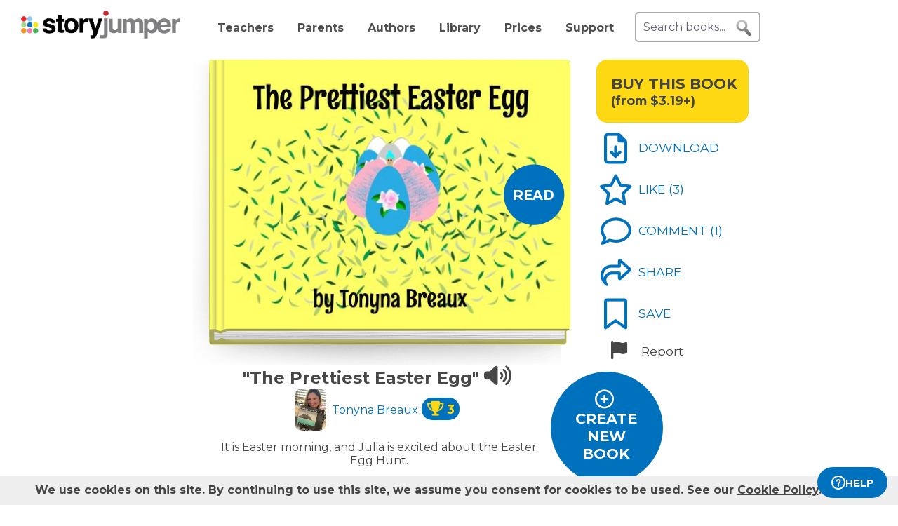

--- FILE ---
content_type: text/html; charset=UTF-8
request_url: https://www.storyjumper.com/book/read/130931792/The-Prettiest-Easter-Egg
body_size: 29788
content:
<!DOCTYPE html>
<html lang="en">
<head>
<link rel="dns-prefetch" href="//fonts.googleapis.com"/>
<link rel="dns-prefetch" href="//fonts.gstatic.com"/>
<link rel="dns-prefetch" href="//kit.fontawesome.com"/>
<link rel="dns-prefetch" href="//cdnjs.cloudflare.com"/>
<link rel="preconnect" href="https://fonts.googleapis.com" crossorigin="anonymous"/>
<link rel="preconnect" href="https://fonts.gstatic.com" crossorigin="anonymous"/>
<link rel="preconnect" href="https://kit.fontawesome.com" crossorigin="anonymous"/>
<link rel="preconnect" href="https://www.googletagmanager.com" crossorigin="anonymous"/>
<link rel="preconnect" href="https://cdnjs.cloudflare.com" crossorigin="anonymous"/>
<link rel="icon" href="https://www.storyjumper.com/favicon.ico" type="image/x-icon"/>
<link rel="shortcut icon" href="https://www.storyjumper.com/favicon.ico" type="image/x-icon"/>
<link rel="apple-touch-icon" href="/images/dots-logo-square-180.png"/>
<link rel="manifest" href="/files/manifest.webmanifest"/>
<meta http-equiv="Content-Type" content="text/html; charset=UTF-8"/>
<title>&quot;The Prettiest Easter Egg&quot; - Free stories online. Create books for kids | StoryJumper</title>
<meta property="og:title" content="&quot;The Prettiest Easter Egg&quot; - Free stories online. Create books for kids | StoryJumper"/> <meta name="description" content="StoryJumper book - &quot;The Prettiest Easter Egg&quot;. It is Easter morning, and Julia is excited about the Easter Egg Hunt. 

A special egg must be found to win the prize. Will Julia be the winner?"/>
<meta property="og:description" content="StoryJumper book - &quot;The Prettiest Easter Egg&quot;. It is Easter morning, and Julia is excited about the Easter Egg Hunt. 

A special egg must be found to win the prize. Will Julia be the winner?"/>
<meta name="viewport" content="width=device-width, initial-scale=1.0, user-scalable=yes"/>
<meta property="og:image" content="https://coverimg-cdn.storyjumper.net/coverimg/130931792/The-Prettiest-Easter-Egg?nv=23&width=170"/> <meta property="og:image:width" content="510"/> <meta property="og:image:height" content="398"/> <meta property="og:image:alt" content="Enjoy this StoryJumper book - &quot;The Prettiest Easter Egg&quot;"/>
<link href="https://fonts.googleapis.com/css2?family=Berkshire+Swash&family=Chewy&family=Cinzel&family=Courgette&family=Indie+Flower&family=Just+Me+Again+Down+Here&family=Pacifico&family=Permanent+Marker&family=Short+Stack&family=Great+Vibes&family=Ultra&family=Rum+Raisin&family=Noto+Sans&family=Noto+Serif&family=Montserrat:wght@400;700&family=Roboto&display=swap" rel="stylesheet">
<link rel="stylesheet" href="https://kit.fontawesome.com/31a00936aa.css" crossorigin="anonymous">
<link rel="stylesheet" type="text/css" href="//ajax.googleapis.com/ajax/libs/jqueryui/1.10.4/themes/smoothness/jquery-ui.min.css"/>
<link href="https://www.storyjumper.com/css/A.main.min.css,,qc46e+showpage.min.css,,q,,qc46e+showpage-default.min.css,,q,,qc46e+jquery.ui.min.css,,q,,qc46e+comments,,_stylesheet.min.css,,q,,qc46e+dropit.min.css,,q,,qc46e+rangeslider.min.css,,q,,qc46e+djjohn.min.css,,qc46e,Mcc.ZyKPGaW_4q.css.pagespeed.cf.v6MSIMTd5I.css" rel="stylesheet" type="text/css"/>
<style>#flashMessage i{font-size:1.5em}.orderNotification{background-color:#454545;color:#f5f5f5;padding:20px 10px;margin-bottom:5px;font-size:1.1em;font-weight:bold;text-align:center;line-height:1.5em}.topNotification{background-color:#454545;color:#f5f5f5;padding:10px 0;margin-bottom:5px;font-weight:bold;font-size:1.1em;text-align:center;line-height:1.6em}#previewBook{font-size:1.1em;color:#0071bc;font-weight:bold;margin-left:665px;margin-bottom:5px;cursor:pointer}#readerWithButtons{position:relative;width:1160px;margin:0 auto}#recommendations .header{text-align:center;font-weight:normal;text-transform:uppercase}#recommendations .content ul{margin-top:-15px;display:flex;flex-wrap:wrap;justify-content:center}#readerWithButtons .overlay{display:none;position:absolute;top:0;left:0;width:100%;height:440px;background-color:#333;opacity:.9;pointer-events:none}#readerWithButtons .overlay .close{position:absolute;top:20px;right:20px;font-size:20px;color:#fff;pointer-events:auto;cursor:pointer}#closethoughts{position:absolute;top:100px;left:294px;width:400px;color:#fff;display:none;text-align:center;font-size:1.1em}#readerWithButtons.backcover #closethoughts{display:block}#readerWithButtons.backcover .overlay{display:block}#readerWithButtons.backcover.hideoverlay .overlay,#readerWithButtons.backcover.hideoverlay #sideactionButtons,#readerWithButtons.backcover.hideoverlay #closethoughts{display:none}#readerWithButtons.backcover #actionBarBack li.active{color:#fff}#readerWithButtons.backcover #actionBarBack li .feedback{color:#fff;margin-top:5px}#readerWithButtons.backcover #actionBarBack .likeButton+.commentButton{margin-left:25px}#readerWithButtons.backcover #editButton,#readerWithButtons.backcover #shareButton,#readerWithButtons.backcover #personalizeButton,#readerWithButtons.backcover .buyPrompt,#readerWithButtons.backcover #sideactionButtons{display:none}#endBuyButton{display:none}#readerWithButtons.backcover #actionBarBack #endBuyButton{display:inline-block;margin-left:0;margin-top:0}.editorBackpageButton{display:none}#readerWithButtons.backcover #actionBarBack li.editorBackpageButton{display:initial;margin-left:25px;text-align:center}#enter-comments-container{margin-bottom:30px}.pricePrompt{text-align:center;color:#777;cursor:pointer;line-height:1.6em}#readerWithButtons li.reportButton{color:#474747;cursor:pointer}#commentsContainer .comments{margin-bottom:10px}#readerWithButtons.backcover #actionBarBack{top:150px;left:350px;width:300px}#readerWithButtons #sideactionButtons{position:absolute;top:0;left:790px;transition:transform .2s linear}#readerWithButtons #sideactionButtons.moveleft{transform:translate3d(270px,0,0);left:775px}#sideactionButtons{width:110px}.commentContainer{width:570px;margin:0 auto}.mobile.buyPrompt,.mobile.reportButton{display:none}#nbkmetaSpacer.coverhasaudio{margin-top:40px}.pricePrompt{font-size:1.2em}#recommendations .header{margin-left:-150px}#actionBarMobile{display:none}li.reportButton .icon{text-align:right;margin-left:15px}#endNextButton{position:absolute;top:150px;left:800px;color:#ff0;text-align:center;font-weight:bold;font-size:1.1em;cursor:pointer}.sj-book img.lazyloading{padding:15%;box-sizing:border-box}.relatedCollections{margin:35px 0 15px -50px;text-align:center;height:35px;width:100%}.relatedCollections a{margin-left:20px}#comments .header{margin-left:-150px}.bookopen{display:none}</style><style>@media screen and (min-width:800px){.nbkmeta #newDescription{resize:none;padding:5px;width:450px;height:45px;border:1px solid #aaa;margin-bottom:10px;font-size:14px}.nbkmeta #description input[type="submit"]{margin-left:350px}}@media screen and (max-width:799px){#showpage .tile{padding:5px 0}#showpage .box{padding:10px 15px}}</style><style>.cover-white.page-image-left{-webkit-clip-path:polygon(0 0,400px 0,426px 1px,458px 2px,488px 3px,491px 4px,493px 5px,495px 6px,497px 6px,497px 363px,495px 363px,493px 364px,491px 365px,488px 366px,458px 367px,426px 368px,400px 369px,0 369px);clip-path:url(#page-image-left-curve)}.cover-white.page-image-right{-webkit-clip-path:polygon(0 6px,2px 5px,4px 4px,7px 3px,37px 2px,69px 1px,95px 0,495px 0,495px 369px,95px 369px,69px 368px,37px 367px,7px 366px,4px 365px,2px 364px,0 363px);clip-path:url(#page-image-right-curve)}.page-image-left .sjpagethumbnail,.page-image-left .pagehtml{border-radius:0 8px 8px 0}.page-image-right .sjpagethumbnail,.page-image-right .pagehtml{border-radius:8px 0 0 8px}</style><style>#showpage #bookMeta{width:600px}#showpage .signUpPrompt .copy{position:absolute;top:25px;left:55px;text-align:center;color:#fff;font-size:1.3em}#showpage .signUpPrompt{position:relative;cursor:pointer;margin-top:10px}.editMeta{font-size:.9em}#photoAuthor{float:left}#photoAuthor img{height:50px;border-radius:10px}#photoAuthor img.pa{height:60px}#author{float:left;text-align:left;padding:16px 0 0 8px;color:gray}.privacyContainer{margin-top:15px}</style><style>@media only screen and (min-width:768px){.commentContainer{width:570px;margin:0 auto}}#moreComments{display:none}#comment-author{margin-left:10%;display:inline-block;width:400px;font-weight:bold}.comments:not(.reply) {border-top:1px solid #eee;margin-top:15px;padding-top:15px}#enter-comment-area.comments{border-top:none;margin-top:0;padding-top:0}.comments:first-child{border-top:none}.comments a{color:#474747}.comments img{padding-top:5px;height:50px;border-radius:10px}.comments img.pa{height:60px}.comments.reply img{height:30px}.comments.reply .fa-user-circle{font-size:22.5px}.comments.reply img.pa{height:60px}.replies{margin-left:6%;font-size:90%}.comments .replyLink{margin-top:5px;display:inline-block;font-size:1.1em;color:#0071bc}.comments .charleft{position:absolute;right:0}.comment-text{padding:5px 0 15px;margin-left:5px;line-height:15px;width:80%;position:relative;max-width:515px}#comments-section .fa-user-circle{font-size:37.5px;margin-right:0}.replies #enter-comments-container{margin-bottom:10px}.user-comment{line-height:1.2em;padding-top:5px}.charleft{font-size:80%}.delete-comment{text-decoration:none!important}.info{margin-left:20px;color:#474747}.info abbr,.info time{border-bottom:none;font-size:11px;font-style:italic}.text-holder{resize:none;border:1px solid #bdc7d8;height:14px;padding:3px;width:394px}#pickComment{border:1px solid #bdc7d8;border-radius:5px;padding:10px;width:100%;max-width:450px;background-color:#4687ce;color:#fff}#pickComment:hover{cursor:pointer}.canned-comments{display:none;cursor:pointer}.cc{border:1px solid #bdc7d8;border-radius:5px;height:16px;padding:15px 10px;width:100%;max-width:450px}.cc:hover{background-color:#ccc;cursor:pointer}#comment{padding:5px;font-size:14px;width:100%;max-width:515px;height:50px;border:2px solid #ddd;border-radius:5px}.placeholder{color:#aaa}#postCommentButton{float:left;margin-left:60px;margin-top:5px;cursor:pointer}.originalDisplayInfo{text-align:right}.pull-left{float:left}.pull-right{float:right}.lh-fix{line-height:0!important}.snap-content #myBooksTitle .commentButton .icon{margin:0 -10px -6px 0}.snap-content .timeago{padding-top:7px}</style><style>#signupblock{display:none;position:fixed!important;overflow:auto;text-align:center;top:0;left:0;right:0;bottom:0;z-index:900;background-color:rgba(255,255,255,.97);width:100%;padding:0;margin:0;border:0}.overlay-dialog{max-width:none;padding:0;margin:auto;outline:0;overflow:hidden}#signupblock-options{position:relative;margin:auto;outline:0;overflow:hidden;width:900px;height:550px;max-width:100%;max-height:100%;display:flex!important;flex-direction:column!important;justify-content:center!important;align-items:center;overflow:hidden!important;background-color:#add8e6}#signupblock-options .flex-item{text-align:center;max-width:300px}#signupblock-options .flex-item .signin-button img{max-width:100%}#signupblock-options .fb-signin-button,#signupblock-options .signin-button,#signupblock-options .signin-button img{margin-left:0}#signupblock-options .signupmessage{max-width:440px;margin-bottom:20px;color:#222}#signupblock-options .signupmessage-header{font-weight:bold;font-size:150%;margin-bottom:20px}#signupblock-close{position:absolute;cursor:pointer;top:0;right:0;font-size:20px;padding:25px}.signin-button{border:2px #999 solid}@media (max-width:640px){.overlay-dialog,#signupblock-options{width:100%;height:100%}}</style><style>#shareContainer{padding:30px;border-radius:5px;text-align:left}#shareWithCollections{margin:0 0 20px;overflow-y:scroll;max-height:150px}#shareWithCollections .classShareCheckbox .state{cursor:pointer}#shareContainer a{text-decoration:none}#shareContainer .action input{padding:5px;width:100%;font-size:.8em;border:1px solid #eee}#shareContainer .action input:hover{cursor:pointer}.classShareCheckbox,.collectionCheckbox{font-size:1.2em;padding:10px}.classShareCheckbox a,.collectionCheckbox a{font-size:.9em}table{border-collapse:separate;border-spacing:20px 20px}table .action>:first-child{width:50%;text-align:right;padding-right:10px}table td{vertical-align:middle}</style><style>#saveContainer{padding:30px;border-radius:5px;text-align:left;cursor:pointer}#saveTo{margin:10px 0 20px;overflow-y:scroll}#saveContainer li.collectionCheckbox{font-size:1.2em;padding:10px}#createCollectionContainer{margin:20px 20px 0 0;padding:20px 0 0 5px;font-size:1.2em;border-top:1px solid #888}#createCollectionPrompt{padding:10px 0;color:#0071bc;font-size:1.2em;font-weight:bold}#createCollectionPrompt:hover{background-color:#ddd}.collectionCheckbox a{font-size:.9em}</style><script src="//cdnjs.cloudflare.com/ajax/libs/jquery/2.2.4/jquery.min.js" integrity="sha512-DUC8yqWf7ez3JD1jszxCWSVB0DMP78eOyBpMa5aJki1bIRARykviOuImIczkxlj1KhVSyS16w2FSQetkD4UU2w==" crossorigin="anonymous" referrerpolicy="no-referrer"></script>
<script type="text/javascript" src="//ajax.googleapis.com/ajax/libs/jqueryui/1.11.2/jquery-ui.min.js"></script>
<script src="https://www.storyjumper.com/script/all.min.js,qc46d+hash.min.js,qc46d+turn.min.js,qc46d+showpage.min.js,qc46d+jquery.placeholder.min.js,qc46d+dropit.min.js,qc46d+jquery.rangeslider.min.js,qc46d+AudioClass.min.js,qc46d.pagespeed.jc.bVHitRrE_B.js"></script><script>eval(mod_pagespeed_x8pXjsVD7k);</script>
<script>eval(mod_pagespeed_IgpIg5gg48);</script>
<script>eval(mod_pagespeed_IaACIqjUGi);</script>
<script>eval(mod_pagespeed_PJbO0SLa_n);</script>
<script>eval(mod_pagespeed_2xmcR8pTL9);</script>
<script>eval(mod_pagespeed_1GwA1cWVjE);</script>
<script>eval(mod_pagespeed_Pizstpax0b);</script>
<script>eval(mod_pagespeed_1NrExX9E43);</script>
<script>"use strict";function yall(e){e=e||{};var n=this instanceof yall?this:{},t=e.lazyClass||"lazy",o=e.lazyBackgroundClass||"lazy-bg",i="idleLoadTimeout"in e?e.idleLoadTimeout:200,a=e.observeChanges||!1,r=e.events||{},s=window,c="requestIdleCallback",l="IntersectionObserver",u=["srcset","src","poster"],d=[],f=function(e,n){return d.slice.call((n||document).querySelectorAll(e||"img.".concat(t,",video.").concat(t,",iframe.").concat(t,",.").concat(o)))},v=function(n){var t,i=n.parentNode;"PICTURE"==i.nodeName&&(t=i),"VIDEO"==n.nodeName&&(t=n),y(f("source",t),m),m(n),n.autoplay&&n.load();var a=n.classList;a.contains(o)&&(a.remove(o),a.add(e.lazyBackgroundLoaded||"lazy-bg-loaded"))},b=function(e){for(var n in r)e.addEventListener(n,r[n].listener||r[n],r[n].options||void 0)},m=function(e){for(var n in u)!function(n){u[n]in e.dataset&&s.requestAnimationFrame(function(){e.setAttribute(u[n],e.dataset[u[n]])})}(n)},y=function(e,n){for(var t in e)n instanceof s[l]?n.observe(e[t]):n(e[t])},g=function(e){if(e.isIntersecting||e.intersectionRatio){var n=e.target;c in s&&i?s[c](function(){v(n)},{timeout:i}):v(n),n.classList.remove(t),z.unobserve(n),L=L.filter(function(e){return e!=n}),L.length||a||z.disconnect()}},h=function(e){L.indexOf(e)<0&&(L.push(e),b(e),z.observe(e))},p=function(n){new MutationObserver(function(){y(f(),h)}).observe(n,e.mutationObserverOptions||{childList:!0,subtree:!0})},L=f();if(l in s&&"".concat(l,"Entry")in s){var z=new s[l](function(e){y(e,g)},{rootMargin:"".concat("threshold"in e?e.threshold:200,"px 0%")});y(L,b),y(L,z),a&&y(f(e.observeRootSelector||"body"),p),n.addElement=h}}</script>
<script src="https://www.storyjumper.com/script/jquery.blockUI.min.js,qc46d.pagespeed.jm.ouOptOk6yv.js"></script>
<script defer>!function(r){r.fn.textareaCount=function(a,n){function e(){return g.html(t()),void 0!==n&&n.call(this,l()),!0}function t(){var r=h.val(),n=r.length;if(a.maxCharacterSize>0){n>=a.maxCharacterSize&&(r=r.substring(0,a.maxCharacterSize));var e=c(r),t=a.maxCharacterSize-e;if(o()||(t=a.maxCharacterSize),n>t){var l=this.scrollTop;h.val(r.substring(0,t)),this.scrollTop=l}g.removeClass(a.warningStyle),t-n<=a.warningNumber&&g.addClass(a.warningStyle),d=h.val().length+e,o()||(d=h.val().length),x=s(u(h.val())),m=p-d}else{var e=c(r);d=h.val().length+e,o()||(d=h.val().length),x=s(u(h.val()))}return i()}function i(){var r=a.displayFormat;return r=r.replace("#input",d),r=r.replace("#words",x),p>0&&(r=r.replace("#max",p),r=r.replace("#left",m)),r}function l(){return{input:d,max:p,left:m,words:x}}function o(){return-1!=navigator.appVersion.toLowerCase().indexOf("win")}function c(r){for(var a=0,n=0;n<r.length;n++)"\n"==r.charAt(n)&&a++;return a}function u(r){var a=r+" ",n=/^[^A-Za-z0-9]+/gi,e=a.replace(n,""),t=rExp=/[^A-Za-z0-9]+/gi;return e.replace(t," ").split(" ")}function s(r){return r.length-1}var f={maxCharacterSize:-1,originalStyle:"originalTextareaInfo",warningStyle:"warningTextareaInfo",warningNumber:20,displayFormat:"#input characters | #words words"},a=r.extend(f,a),h=r(this);r("<div class='charleft'>&nbsp;</div>").insertAfter(h);var v={width:h.width()},g=function(r){return r.next(".charleft")}(h);g.addClass(a.originalStyle),g.css(v);var d=0,p=a.maxCharacterSize,m=0,x=0;h.bind("keyup",function(r){e()}).bind("mouseover",function(r){setTimeout(function(){e()},10)}).bind("paste",function(r){setTimeout(function(){e()},10)}),e()}}(jQuery);</script>
<script defer src="https://www.storyjumper.com/script/jquery.timeago.min.js,qc46d.pagespeed.jm.tq4bN9SijL.js"></script>
<script defer src="https://www.storyjumper.com/script/sjcomments.min.js,qc46d.pagespeed.jm.EgfzmT6AUT.js"></script>
<script src="https://www.googletagmanager.com/gtag/js?id=G-LVYW1D9WDQ" crossorigin="anonymous"></script>
<script>window.dataLayer=window.dataLayer||[];window.gtag=window.gtag||function(){dataLayer.push(arguments);};gtag('js',new Date());(function(){var page_path;var str=location.pathname;var pathMatch="/book/search/q/";var n=str.toLowerCase().indexOf(pathMatch);if(n>-1){page_path='/book/search/?q='+str.substring(n+pathMatch.length).replace(/%20/g,'+');}var ga4settings;if(/(iPad|iPhone|iPod)/g.test(navigator.userAgent)||(navigator.userAgent.match(/Mac/)&&navigator.maxTouchPoints&&navigator.maxTouchPoints>2)){ga4settings=ga4settings||{};ga4settings.deviceType="ipad";}if(ga4settings){gtag('set','user_properties',ga4settings);}if(page_path)gtag('config','G-LVYW1D9WDQ',{page_path:page_path});else
gtag('config','G-LVYW1D9WDQ');})();</script>
<script type="text/javascript">function showhelp(){if(window.ChatWidget&&window.ChatWidget.instance){if(!window.ChatWidget.instance.isOpen){window.ChatWidget.instance.toggle();}}return false;}</script>
</head>
<body id="home" class="home">
<div id="container" style="position: relative;">
<div id="pagetop">
<a href="/" onClick="gtag('event', 'click', { event_category: 'link', event_label: 'pageTopLogo' });" aria-label="StoryJumper Homepage"><div id="logo"></div></a>
<ul id="topnav" class='loggedOut' role="navigation" aria-label="Primary navigation">
<li class="navTeachers"><a href="/school" onclick="gtag('event', 'click', { event_category: 'link', event_label: 'navTeachers' });">Teachers</a></li>
<li class="navParents"><a href="/parents" onclick="gtag('event', 'click', { event_category: 'link', event_label: 'navParents' });">Parents</a></li>
<li class="navAuthors"><a href="/publishedAuthors" onclick="gtag('event', 'authorLink', { event_category: 'nav', event_label: 'navAuthors' });">Authors</a></li>
<li class="navLibrary"><a href="/book/search" onClick="gtag('event', 'libraryLink', { event_category: 'nav', event_label: 'navLibrary' });">Library</a></li>
<li class="navPrices"><a href="/prices" onClick="gtag('event', 'click', { event_category: 'link', event_label: 'pageTopPrices' });">Prices</a></li>
<li class="navHelp" style="position: relative;">
<a href="#" onClick="toggleBox('.helpBox'); gtag('event', 'click', { event_category: 'link', event_label: 'navHelp' }); return false;">Support</a>
<div class="helpBox fade-in hiddenInitially">
<a href="/book/create" class="helpOption">Author's Guide</a>
<a href="/main/classroom" class="helpOption">Teacher's Guide</a>
<a href="https://storyjumper.zendesk.com/hc/en-us/sections/115000726672-FAQ" class="helpOption">FAQ</a>
<a href="https://www.storyjumper.com/blog/" class="helpOption" onClick="gtag('event', 'click', { event_category: 'link', event_label: 'pageTopBlog' });">Blog</a>
<a href="#" class="helpOption" onclick="toggleBox('.helpBox'); return showhelp(); ">Help</a>
</div>
</li>
<li class="hiddenInitially">
<a href="/order/cart" id="cart_nav" onClick="gtag('event', 'click', { event_category: 'link', event_label: 'pageTopCart' });"><i class="fas fa-shopping-cart"></i>&nbsp;<span id="cartcount">0</span></a>
</li>
</ul>
<form id="searchBox" method="post" class='loggedOut' role="search" aria-label="Search StoryJumper books">
<input type="text" id="keywords" class="my-placeholder" placeholder="Search books..." value=""/>
<button type="submit" aria-label="search for books" id="searchButton"></button>
</form>
<ul id="login" class='loggedOut'>
<li><a href="https://www.storyjumper.com/user/login" onClick="gtag('event', 'click', { event_category: 'link', event_label: 'pageTopLogin' });">Log in</a></li> &nbsp;&nbsp;&nbsp;&nbsp;
<li style="margin-left: 0px;"><a href="https://www.storyjumper.com/user/signup" class="standardButton" onClick="gtag('event', 'signup', { event_category: 'user', event_label: 'pageTopSignUp' });">Sign Up</a></li>
</ul>
</div>
<div class="sjpagebody" id="pagebody">
<div class="sjpagemain" id="pagemain" role="main">
<script type="text/javascript">if(typeof jQuery!=='undefined'&&typeof $==='undefined'){$=jQuery;}var pagetext=false;var bookHasBeenOpened=false;function getCurrentPage(){var book=$('.sj-book');if(book.turn)return book.turn('page');var owl=$(".staff-slider").data('owlCarousel');if(owl.visibleItems.length===1){return owl.visibleItems[0]+1;}else if(owl.visibleItems[0]===0)return 1;else
return Math.max(owl.visibleItems[0],owl.visibleItems[1])-1;}function pageOneTurn(){$('#left-column').animate({'margin-left':'0px'},400);if(pagetext!==false)$('#pagetext').hide();$('#readerWithButtons').removeClass('backcover');$('#sideactionButtons').removeClass('moveleft');setTimeout(function(){var pg=getCurrentPage();if(pg===1){$('#previewBook').css('visibility','visible');$('#actionBarBack').show();$('#endNextButton').hide();$('.mobile.buyPrompt').css('margin-top','20px');$('.nbkmeta, #nbkmetaSpacer').show();$('#recommendations').css('margin-top','0px');$('.bookopen').hide();$('.bookclosed').show();}},400);}function pageLastTurn(){bookHasBeenOpened=true;$('#left-column').animate({'margin-left':'0px'},400);if(pagetext!==false)$('#pagetext').hide();$('#actionBarBack, #endNextButton').show();$('.nbkmeta, #nbkmetaSpacer').hide();$('#readerWithButtons').addClass('backcover').removeClass('hideoverlay');$('#sideactionButtons').removeClass('moveleft');$('.bookopen').hide();$('.bookclosed').show();}function pageOtherTurn(){bookHasBeenOpened=true;var page=getCurrentPage();if(page%2===1)page--;var pageleft="";var pageright="";if(pagetext!==false){if(page>3){pageleft=((pagetext.length>page-3)?pagetext[page-3]:"");pageright=((pagetext.length>page-2)?pagetext[page-2]:"");}else if(page>0){pageright=(pagetext.length>0)?pagetext[0]:"";}$('#pagetextleft').html(pageleft);$('#pagetextright').html(pageright);if(page>0)$('#pagetext').show();else
$('#pagetext').hide();}$('.bookclosed').hide();$('.bookopen').show();$('#previewBook').css('visibility','hidden');$('#actionBarBack, #endNextButton').hide();$('.nbkmeta, #nbkmetaSpacer').hide();$('#readerWithButtons').removeClass('backcover');$('#sideactionButtons').addClass('moveleft');$('#left-column').animate({'margin-left':'268px'},400);}</script>
<div id="showpage">
<div class="tile">
<div class="content">
<div id="readerWithButtons">
<div id="audiosection" class="zerosize">
<audio id="pageturn-audio" preload>
<source src="/audio/turn3.mp3" type="audio/mpeg"/>
<source src="/audio/turn3.ogg" type="audio/ogg"/>
<source src="/audio/turn3.wav" type="audio/wav"/>
</audio>
<audio id="coverturn-audio" preload>
<source src="/audio/turncover.mp3" type="audio/mpeg"/>
<source src="/audio/turncover.ogg" type="audio/ogg"/>
<source src="/audio/turncover.wav" type="audio/wav"/>
</audio>
</div>
<div id="pagearraydiv" style="display:none;"></div>
<script type="text/javascript">(function(){var $pagearraydiv=$('#pagearraydiv');$pagearraydiv.append("<div class='sjpagethumbnail'><div class=\"pagebackground lazyloading\" style=\"background-color: white;\"><\/div><div class='sjbigtext bookattr-dedication' style=\"top:9.997274709302326%; left:9.953034682080924%; width:80.05780346820809%; height:54.263565891472865%; \"  ><div class='sjresize' style=\"\" ><div class='scaledtext' style=\"width:100%; height:100%; -ms-transform: scale(0.7,0.7); -webkit-transform: scale(0.7,0.7); transform: scale(0.7,0.7);\"><div class='savedtext' style='width:142.85714285714%; height:142.85714285714%; ' ><div style='line-height: 1.42; box-sizing: border-box; cursor: text; margin: 0; position: relative;'><div style='box-sizing: border-box; min-height: 100%; outline: 0; tab-size: 4;'><div class='savedtexthtml'><div><br><\/div><div><br><\/div><div style=\"text-align: center;\"><span style='font-size: 30pt; color: rgb(0, 0, 0); font-family: \"Rum Raisin\", san-serif;'>The Prettiest Easter Egg<\/span><\/div><p style=\"text-align: center;\"><span style=\"font-size: 30pt;\"><span style=\"font-family: 'Rum Raisin',san-serif;\"><span style=\"color: rgb(0, 0, 0);\"><br><\/span><\/span><\/span><\/p><p style=\"text-align: center;\"><span style='font-size: 30pt; color: rgb(0, 0, 0); font-family: \"Rum Raisin\", san-serif;'>by Tonyna Breaux<\/span><\/p><!-- savedtexthtml --><\/div><!-- box-sizing --><\/div><!-- line-height --><\/div><!-- savedtext --><\/div><!-- scaledtext --><\/div><!-- sjresize --><\/div><!-- sjbigtext --><\/div><div class='dedication'><div class='SJlogo'><img src='https:\/\/www.storyjumper.com\/images\/cloud-logo-250.png' alt='StoryJumper Logo' \/><!-- SJlogo --><\/div><div class='copyright'><div class='copyrightscaletext' style='-ms-transform: scale(0.7,0.7); -webkit-transform: scale(0.7,0.7); transform: scale(0.7,0.7);'><div class='copyrighttext' style='width:142.85714285714%; height:142.85714285714%;'><div>Created &amp; published on StoryJumper&trade; &copy;2026 StoryJumper, Inc. <\/div><div>All rights reserved. Sources: storyjumper.com\/attribution<\/div><!-- copyrighttext --><\/div><!-- copyrightscaletext --><\/div><!-- copyright --><\/div><div class='SJQR'><img class='qrlink clickthrough' clickthroughurl='\/e\/azfh6ttk4n6' src='https:\/\/www.storyjumper.com\/sjqr\/?q=https%3A%2F%2Fwww.storyjumper.com%2Fe%2Fazfh6ttk4n6' alt='QRCode for audio' \/><div class='extendedContent'><div class='extendedContentScaleText' style='-ms-transform: scale(0.7,0.7); -webkit-transform: scale(0.7,0.7); transform: scale(0.7,0.7); transform-origin: 0 0;'><div class='extendedContentText' style='width:142.85714285714%; height:142.85714285714%;'><div class='audioPrompt'>Preview audio:<\/div><div> <span class='qrlink clickthrough' onClick=\"gtag('event', 'audioLink', { event_category: 'narrate', event_label: 'reader_dedication' });\" clickthroughurl='\/e\/azfh6ttk4n6'>storyj.mp\/azfh6ttk4n6<\/span><\/div><\/div><\/div><\/div><!-- SJQR --><\/div><!-- dedication --><\/div><!-- sjpagethumbnail --><\/div>");$pagearraydiv.append("<div class='sjpagethumbnail'><div class=\"pagebackground lazyloading\" style=\"background-color: white;\"><\/div><div class='sjbigtext ' style=\"top:19.911276647286822%; left:2.062635476878613%; width:95.8092485549133%; height:15.503875968992247%; \"  ><div class='sjresize' style=\"\" ><div class='scaledtext' style=\"width:100%; height:100%; -ms-transform: scale(0.7,0.7); -webkit-transform: scale(0.7,0.7); transform: scale(0.7,0.7);\"><div class='savedtext' style='width:142.85714285714%; height:142.85714285714%; ' ><div style='line-height: 1.42; box-sizing: border-box; cursor: text; margin: 0; position: relative;'><div style='box-sizing: border-box; min-height: 100%; outline: 0; tab-size: 4;'><div class='savedtexthtml'><p style=\"text-align: center;\"><span style='font-family: \"Rum Raisin\", san-serif; color: rgb(0, 0, 0); font-size: 30pt;'>THIS BOOK BELONGS TO:<\/span><\/p><!-- savedtexthtml --><\/div><!-- box-sizing --><\/div><!-- line-height --><\/div><!-- savedtext --><\/div><!-- scaledtext --><\/div><!-- sjresize --><\/div><!-- sjbigtext --><\/div><div class='sjimgwrapper' style=\"top:0; left:0; width:9.826589595375722%; height:1.0295542635658914%;\"><img src='\/images\/spinner-64.svg' data-src='https:\/\/images2-cdn.storyjumper.net\/transcoder.png?trim&id=4y-wowqut1cbr-5ui945jnr&maxw=68&maxh=68' class='lazyloading' style=\"width:100%; height:100%;\" \/><!-- sjimgwrapper --><\/div><div class='sjimgwrapper' style=\"top:41.64092781007752%; left:7.216401734104045%; width:84.53757225433526%; height:8.333333333333332%;\"><img src='\/images\/spinner-64.svg' data-src='https:\/\/images2-cdn.storyjumper.net\/transcoder.png?trim&id=4y-wowqut1cbr-5ui945jnr&maxw=512&maxh=512' class='lazyloading' style=\"width:100%; height:100%;\" \/><!-- sjimgwrapper --><\/div><div class='sjimgwrapper' style=\"top:55.243156492248055%; left:7.140760476878613%; width:84.53757225433526%; height:8.333333333333332%;\"><img src='\/images\/spinner-64.svg' data-src='https:\/\/images2-cdn.storyjumper.net\/transcoder.png?trim&id=4y-wowqut1cbr-5ui945jnr&maxw=512&maxh=512' class='lazyloading' style=\"width:100%; height:100%;\" \/><!-- sjimgwrapper --><\/div><div class='sjimgwrapper' style=\"top:69.41618217054264%; left:6.789649566473989%; width:84.53757225433526%; height:8.333333333333332%;\"><img src='\/images\/spinner-64.svg' data-src='https:\/\/images2-cdn.storyjumper.net\/transcoder.png?trim&id=4y-wowqut1cbr-5ui945jnr&maxw=512&maxh=512' class='lazyloading' style=\"width:100%; height:100%;\" \/><!-- sjimgwrapper --><\/div><div class='pagenumber' style='-ms-transform: scale(0.7,0.7); -webkit-transform: scale(0.7,0.7); transform: scale(0.7,0.7);'>2<\/div><!-- sjpagethumbnail --><\/div>");$pagearraydiv.append("<div class='sjpagethumbnail'><div class=\"pagebackground lazyloading\" style=\"background-color: white;\"><\/div><div class='sjbigtext ' style=\"top:20%; left:10%; width:80%; height:60%; \"  ><div class='sjresize' style=\"\" ><div class='scaledtext' style=\"width:100%; height:100%; -ms-transform: scale(0.7,0.7); -webkit-transform: scale(0.7,0.7); transform: scale(0.7,0.7);\"><div class='savedtext' style='width:142.85714285714%; height:142.85714285714%; ' ><div style='line-height: 1.42; box-sizing: border-box; cursor: text; margin: 0; position: relative;'><div style='box-sizing: border-box; min-height: 100%; outline: 0; tab-size: 4;'><div class='savedtexthtml'><p style=\"text-align: center;\"><br><\/p><p style=\"text-align: center;\"><span style='font-size: 30pt; font-family: \"Rum Raisin\", san-serif; color: rgb(0, 0, 0);'>Dedicated to my children,&nbsp;<\/span><\/p><p style=\"text-align: center;\"><span style='font-size: 30pt; font-family: \"Rum Raisin\", san-serif; color: rgb(0, 0, 0);'>Dustin Jr., and Jasmine Amelia.&nbsp;<\/span><\/p><!-- savedtexthtml --><\/div><!-- box-sizing --><\/div><!-- line-height --><\/div><!-- savedtext --><\/div><!-- scaledtext --><\/div><!-- sjresize --><\/div><!-- sjbigtext --><\/div><div class='pagenumber' style='-ms-transform: scale(0.7,0.7); -webkit-transform: scale(0.7,0.7); transform: scale(0.7,0.7);'>3<\/div><!-- sjpagethumbnail --><\/div>");$pagearraydiv.append("<div class='sjpagethumbnail'><div class=\"pagebackground lazyloading\" style=\"background-color: white;\"><\/div><div class='pagenumber' style='-ms-transform: scale(0.7,0.7); -webkit-transform: scale(0.7,0.7); transform: scale(0.7,0.7);'>4<\/div><!-- sjpagethumbnail --><\/div>");$pagearraydiv.append("<div class='sjpagethumbnail'><div class=\"pagebackground lazyloading\" style=\"background-image: url('\/images\/spinner-64.svg'); background-size: 105.64971751412% 103.0303030303%; background-position: 50% 50%; background-repeat: no-repeat;\" data-backgroundurl=\"https:\/\/images2-cdn.storyjumper.net\/transcoder.jpg?id=b5510514494&width=495&height=369\"><\/div><div class='sjimgwrapper' style=\"top:53.990984121808815%; left:20.098137999242137%; width:7.369942196531793%; height:9.30232558139535%; -webkit-transform: rotate(-73.71deg); -moz-transform: rotate(-73.71deg); -ms-transform: rotate(-73.71deg); -o-transform: rotate(-73.71deg); transform: rotate(-73.71deg); \"><img src='\/images\/spinner-64.svg' data-src='https:\/\/images2-cdn.storyjumper.net\/transcoder.png?trim&id=915c915092&maxw=68&maxh=68' class='lazyloading' style=\"width:100%; height:100%;\" \/><!-- sjimgwrapper --><\/div><div class='sjimgwrapper' style=\"top:57.097181422999974%; left:23.082083743780213%; width:9.826589595375722%; height:5.232558139534884%; -webkit-transform: rotate(-69.133deg); -moz-transform: rotate(-69.133deg); -ms-transform: rotate(-69.133deg); -o-transform: rotate(-69.133deg); transform: rotate(-69.133deg); \"><img src='\/images\/spinner-64.svg' data-src='https:\/\/images2-cdn.storyjumper.net\/transcoder.png?trim&id=71abb45032&maxw=68&maxh=68' class='lazyloading' style=\"width:100%; height:100%;\" \/><!-- sjimgwrapper --><\/div><div class='sjimgwrapper' style=\"top:60.692223837209305%; left:8.115065028901734%; width:33.38150289017341%; height:36.240310077519375%;\"><img src='\/images\/spinner-64.svg' data-src='https:\/\/images2-cdn.storyjumper.net\/transcoder.png?trim&id=18fa9915644&maxw=256&maxh=256' class='lazyloading' style=\"width:100%; height:100%;\" \/><!-- sjimgwrapper --><\/div><div class='sjimgwrapper' style=\"top:55.27682767562574%; left:18.680276185668557%; width:4.335260115606936%; height:8.720930232558139%; -webkit-transform: rotate(-16.296deg); -moz-transform: rotate(-16.296deg); -ms-transform: rotate(-16.296deg); -o-transform: rotate(-16.296deg); transform: rotate(-16.296deg); \"><img src='\/images\/spinner-64.svg' data-src='https:\/\/images2-cdn.storyjumper.net\/transcoder.png?trim&id=fdc36b618&maxw=68&maxh=68' class='lazyloading' style=\"width:100%; height:100%;\" \/><!-- sjimgwrapper --><\/div><div class='sjimgwrapper' style=\"top:55.95521406868167%; left:23.399454060092705%; width:3.7572254335260116%; height:7.3643410852713185%; -webkit-transform: rotate(21.891deg); -moz-transform: rotate(21.891deg); -ms-transform: rotate(21.891deg); -o-transform: rotate(21.891deg); transform: rotate(21.891deg); \"><img src='\/images\/spinner-64.svg' data-src='https:\/\/images2-cdn.storyjumper.net\/transcoder.png?trim&id=4ee6f2617&maxw=68&maxh=68' class='lazyloading' style=\"width:100%; height:100%;\" \/><!-- sjimgwrapper --><\/div><div class='sjimgwrapper' style=\"top:52.060622577519375%; left:17.511515534682083%; width:13.005780346820808%; height:17.829457364341085%;\"><img src='\/images\/spinner-64.svg' data-src='https:\/\/images2-cdn.storyjumper.net\/transcoder.png?trim&id=0003ef490&maxw=68&maxh=68' class='lazyloading' style=\"width:100%; height:100%;\" \/><!-- sjimgwrapper --><\/div><div class='sjimgwrapper' style=\"top:44.10622553816047%; left:39.96008211678832%; width:21.16788321167883%; height:44.61839530332681%;\"><img src='\/images\/spinner-64.svg' data-src='https:\/\/images2-cdn.storyjumper.net\/transcoder.png?trim&id=64b93d39638286&maxw=256&maxh=256' class='lazyloading' style=\"width:100%; height:100%;\" \/><!-- sjimgwrapper --><\/div><div class='sjbigtext ' style=\"top:10.770954457364342%; left:2.167630057803468%; width:96.38728323699422%; height:21.899224806201552%; \"  ><div class='sjresize' style=\"\" ><div class='scaledtext' style=\"width:100%; height:100%; -ms-transform: scale(0.7,0.7); -webkit-transform: scale(0.7,0.7); transform: scale(0.7,0.7);\"><div class='savedtext' style='width:142.85714285714%; height:142.85714285714%; ' ><div style='line-height: 1.42; box-sizing: border-box; cursor: text; margin: 0; position: relative;'><div style='box-sizing: border-box; min-height: 100%; outline: 0; tab-size: 4;'><div class='savedtexthtml'><p style=\"text-align: center;\"><span style=\"color: rgb(0, 0, 0);\"><span style='font-size: 20pt; font-family: \"Rum Raisin\", san-serif;'>It is Easter, and the Easter bunny has passed. <\/span><\/span><\/p><!-- savedtexthtml --><\/div><!-- box-sizing --><\/div><!-- line-height --><\/div><!-- savedtext --><\/div><!-- scaledtext --><\/div><!-- sjresize --><\/div><!-- sjbigtext --><\/div><div class='pagenumber' style='-ms-transform: scale(0.7,0.7); -webkit-transform: scale(0.7,0.7); transform: scale(0.7,0.7);'>5<\/div><!-- sjpagethumbnail --><\/div>");$pagearraydiv.append("<div class='sjpagethumbnail'><div class=\"pagebackground lazyloading\" style=\"background-image: url('\/images\/spinner-64.svg'); background-size: 105.64971751412% 103.0303030303%; background-position: 50% 50%; background-repeat: no-repeat;\" data-backgroundurl=\"https:\/\/images2-cdn.storyjumper.net\/transcoder.jpg?id=b5510514494&width=495&height=369\"><\/div><div class='sjimgwrapper' style=\"top:53.990984121808815%; left:20.098137999242137%; width:7.369942196531793%; height:9.30232558139535%; -webkit-transform: rotate(-73.71deg); -moz-transform: rotate(-73.71deg); -ms-transform: rotate(-73.71deg); -o-transform: rotate(-73.71deg); transform: rotate(-73.71deg); \"><img src='\/images\/spinner-64.svg' data-src='https:\/\/images2-cdn.storyjumper.net\/transcoder.png?trim&id=915c915092&maxw=68&maxh=68' class='lazyloading' style=\"width:100%; height:100%;\" \/><!-- sjimgwrapper --><\/div><div class='sjimgwrapper' style=\"top:57.097181422999974%; left:23.082083743780213%; width:9.826589595375722%; height:5.232558139534884%; -webkit-transform: rotate(-69.133deg); -moz-transform: rotate(-69.133deg); -ms-transform: rotate(-69.133deg); -o-transform: rotate(-69.133deg); transform: rotate(-69.133deg); \"><img src='\/images\/spinner-64.svg' data-src='https:\/\/images2-cdn.storyjumper.net\/transcoder.png?trim&id=71abb45032&maxw=68&maxh=68' class='lazyloading' style=\"width:100%; height:100%;\" \/><!-- sjimgwrapper --><\/div><div class='sjimgwrapper' style=\"top:60.677083333333336%; left:8.111678106936417%; width:33.38150289017341%; height:36.240310077519375%;\"><img src='\/images\/spinner-64.svg' data-src='https:\/\/images2-cdn.storyjumper.net\/transcoder.png?trim&id=18fa9915644&maxw=256&maxh=256' class='lazyloading' style=\"width:100%; height:100%;\" \/><!-- sjimgwrapper --><\/div><div class='sjimgwrapper' style=\"top:55.27682767562574%; left:18.680276185668557%; width:4.335260115606936%; height:8.720930232558139%; -webkit-transform: rotate(-16.296deg); -moz-transform: rotate(-16.296deg); -ms-transform: rotate(-16.296deg); -o-transform: rotate(-16.296deg); transform: rotate(-16.296deg); \"><img src='\/images\/spinner-64.svg' data-src='https:\/\/images2-cdn.storyjumper.net\/transcoder.png?trim&id=fdc36b618&maxw=68&maxh=68' class='lazyloading' style=\"width:100%; height:100%;\" \/><!-- sjimgwrapper --><\/div><div class='sjimgwrapper' style=\"top:55.95521406868167%; left:23.399454060092705%; width:3.7572254335260116%; height:7.3643410852713185%; -webkit-transform: rotate(21.891deg); -moz-transform: rotate(21.891deg); -ms-transform: rotate(21.891deg); -o-transform: rotate(21.891deg); transform: rotate(21.891deg); \"><img src='\/images\/spinner-64.svg' data-src='https:\/\/images2-cdn.storyjumper.net\/transcoder.png?trim&id=4ee6f2617&maxw=68&maxh=68' class='lazyloading' style=\"width:100%; height:100%;\" \/><!-- sjimgwrapper --><\/div><div class='sjimgwrapper' style=\"top:52.060622577519375%; left:17.511515534682083%; width:13.005780346820808%; height:17.829457364341085%;\"><img src='\/images\/spinner-64.svg' data-src='https:\/\/images2-cdn.storyjumper.net\/transcoder.png?trim&id=0003ef490&maxw=68&maxh=68' class='lazyloading' style=\"width:100%; height:100%;\" \/><!-- sjimgwrapper --><\/div><div class='sjbigtext ' style=\"top:10.770954457364342%; left:2.167630057803468%; width:96.38728323699422%; height:21.899224806201552%; \"  ><div class='sjresize' style=\"\" ><div class='scaledtext' style=\"width:100%; height:100%; -ms-transform: scale(0.7,0.7); -webkit-transform: scale(0.7,0.7); transform: scale(0.7,0.7);\"><div class='savedtext' style='width:142.85714285714%; height:142.85714285714%; ' ><div style='line-height: 1.42; box-sizing: border-box; cursor: text; margin: 0; position: relative;'><div style='box-sizing: border-box; min-height: 100%; outline: 0; tab-size: 4;'><div class='savedtexthtml'><p style=\"text-align: center;\"><span style=\"color: rgb(0, 0, 0);\"><span style='font-size: 20pt; font-family: \"Rum Raisin\", san-serif;'>Julia loves waking up on Easter morning&nbsp;<\/span><\/span><\/p><p style=\"text-align: center;\"><span style=\"color: rgb(0, 0, 0);\"><span style='font-size: 20pt; font-family: \"Rum Raisin\", san-serif;'>and looks forward to the Easter egg hunt.&nbsp;<\/span><\/span><\/p><!-- savedtexthtml --><\/div><!-- box-sizing --><\/div><!-- line-height --><\/div><!-- savedtext --><\/div><!-- scaledtext --><\/div><!-- sjresize --><\/div><!-- sjbigtext --><\/div><div class='sjimgwrapper' style=\"top:55.80184108527132%; left:67.1818551300578%; width:17.485549132947977%; height:31.589147286821706%; -webkit-transform: scaleX(-1); -moz-transform: scaleX(-1); -ms-transform: scaleX(-1); -o-transform: scaleX(-1); transform: scaleX(-1); \"><img src='\/images\/spinner-64.svg' data-src='https:\/\/images2-cdn.storyjumper.net\/transcoder.png?trim&id=0ce05839528436&maxw=128&maxh=128' class='lazyloading' style=\"width:100%; height:100%;\" \/><!-- sjimgwrapper --><\/div><div class='pagenumber' style='-ms-transform: scale(0.7,0.7); -webkit-transform: scale(0.7,0.7); transform: scale(0.7,0.7);'>6<\/div><!-- sjpagethumbnail --><\/div>");$pagearraydiv.append("<div class='sjpagethumbnail'><div class=\"pagebackground lazyloading\" style=\"background-image: url('\/images\/spinner-64.svg'); background-size: 105.64971751412% 103.0303030303%; background-position: 50% 50%; background-repeat: no-repeat;\" data-backgroundurl=\"https:\/\/images2-cdn.storyjumper.net\/transcoder.jpg?id=b5510514494&width=495&height=369\"><\/div><div class='sjimgwrapper' style=\"top:81.05315300843694%; left:81.22249389433095%; width:4.046242774566474%; height:5.038759689922481%; -webkit-transform: rotate(-73.71deg); -moz-transform: rotate(-73.71deg); -ms-transform: rotate(-73.71deg); -o-transform: rotate(-73.71deg); transform: rotate(-73.71deg); \"><img src='\/images\/spinner-64.svg' data-src='https:\/\/images2-cdn.storyjumper.net\/transcoder.png?trim&id=915c915092&maxw=68&maxh=68' class='lazyloading' style=\"width:100%; height:100%;\" \/><!-- sjimgwrapper --><\/div><div class='sjimgwrapper' style=\"top:28.91533430232558%; left:15.399205202312139%; width:15.328467153284672%; height:58.121330724070454%;\"><img src='\/images\/spinner-64.svg' data-src='https:\/\/images2-cdn.storyjumper.net\/transcoder.png?trim&id=dc892639528486&maxw=256&maxh=256' class='lazyloading' style=\"width:100%; height:100%;\" \/><!-- sjimgwrapper --><\/div><div class='sjimgwrapper' style=\"top:33.018410852713174%; left:31.271450505780347%; width:13.294797687861271%; height:54.65116279069767%;\"><img src='\/images\/spinner-64.svg' data-src='https:\/\/images2-cdn.storyjumper.net\/transcoder.png?trim&id=l8-e4fhvwquv&maxw=256&maxh=256' class='lazyloading' style=\"width:100%; height:100%;\" \/><!-- sjimgwrapper --><\/div><div class='sjimgwrapper' style=\"top:60.677083333333336%; left:8.111678106936417%; width:33.38150289017341%; height:36.240310077519375%;\"><img src='\/images\/spinner-64.svg' data-src='https:\/\/images2-cdn.storyjumper.net\/transcoder.png?trim&id=18fa9915644&maxw=256&maxh=256' class='lazyloading' style=\"width:100%; height:100%;\" \/><!-- sjimgwrapper --><\/div><div class='sjimgwrapper' style=\"top:82.84035597354553%; left:80.75774372899733%; width:2.0437956204379564%; height:3.9138943248532287%; -webkit-transform: rotate(-16.296deg); -moz-transform: rotate(-16.296deg); -ms-transform: rotate(-16.296deg); -o-transform: rotate(-16.296deg); transform: rotate(-16.296deg); \"><img src='\/images\/spinner-64.svg' data-src='https:\/\/images2-cdn.storyjumper.net\/transcoder.png?trim&id=fdc36b618&maxw=68&maxh=68' class='lazyloading' style=\"width:100%; height:100%;\" \/><!-- sjimgwrapper --><\/div><div class='sjimgwrapper' style=\"top:81.94800458283095%; left:83.10992442184985%; width:2.601156069364162%; height:5.038759689922481%; -webkit-transform: rotate(21.891deg); -moz-transform: rotate(21.891deg); -ms-transform: rotate(21.891deg); -o-transform: rotate(21.891deg); transform: rotate(21.891deg); \"><img src='\/images\/spinner-64.svg' data-src='https:\/\/images2-cdn.storyjumper.net\/transcoder.png?trim&id=4ee6f2617&maxw=68&maxh=68' class='lazyloading' style=\"width:100%; height:100%;\" \/><!-- sjimgwrapper --><\/div><div class='sjimgwrapper' style=\"top:60.49871575342466%; left:80.62043795620438%; width:17.485549132947977%; height:31.589147286821706%; -webkit-transform: scaleX(-1); -moz-transform: scaleX(-1); -ms-transform: scaleX(-1); -o-transform: scaleX(-1); transform: scaleX(-1); \"><img src='\/images\/spinner-64.svg' data-src='https:\/\/images2-cdn.storyjumper.net\/transcoder.png?trim&id=0ce05839528436&maxw=128&maxh=128' class='lazyloading' style=\"width:100%; height:100%;\" \/><!-- sjimgwrapper --><\/div><div class='sjimgwrapper' style=\"top:83.29160320029794%; left:81.80176302269096%; width:6.86131386861314%; height:3.7181996086105675%; -webkit-transform: rotate(-69.133deg); -moz-transform: rotate(-69.133deg); -ms-transform: rotate(-69.133deg); -o-transform: rotate(-69.133deg); transform: rotate(-69.133deg); \"><img src='\/images\/spinner-64.svg' data-src='https:\/\/images2-cdn.storyjumper.net\/transcoder.png?trim&id=71abb45032&maxw=68&maxh=68' class='lazyloading' style=\"width:100%; height:100%;\" \/><!-- sjimgwrapper --><\/div><div class='sjimgwrapper' style=\"top:81.0130259295499%; left:80.52463503649635%; width:6.715328467153285%; height:9.197651663405088%;\"><img src='\/images\/spinner-64.svg' data-src='https:\/\/images2-cdn.storyjumper.net\/transcoder.png?trim&id=0003ef490&maxw=68&maxh=68' class='lazyloading' style=\"width:100%; height:100%;\" \/><!-- sjimgwrapper --><\/div><div class='sjbigtext ' style=\"top:8.258928571428571%; left:40.912408759124084%; width:52.700729927007295%; height:37.37769080234833%; border-style: solid; border-width: 9.912000px 9.912000px 29.736000px 9.912000px; -moz-border-image: url(\/images\/speechbubble-left.png) 8% 8% 40% 8% fill stretch; -webkit-border-image: url(\/images\/speechbubble-left.png) 8% 8% 40% 8% fill stretch; -o-border-image: url(\/images\/speechbubble-left.png) 8% 8% 40% 8% fill stretch; border-image: url(\/images\/speechbubble-left.png) 8% 8% 40% 8% fill stretch; behavior: url(\/css\/PIE.htc);\" borderwidthpercents=\"0.02 0.02 0.06 0.02\" ><div class='sjresize' style=\"\" ><div class='scaledtext' style=\"width:100%; height:100%; -ms-transform: scale(0.7,0.7); -webkit-transform: scale(0.7,0.7); transform: scale(0.7,0.7);\"><div class='savedtext' style='width:142.85714285714%; height:142.85714285714%; ' ><div style='line-height: 1.42; box-sizing: border-box; cursor: text; margin: 0; position: relative;'><div style='box-sizing: border-box; min-height: 100%; outline: 0; tab-size: 4;'><div class='savedtexthtml'><p style=\"text-align: center;\"><span style='font-family: \"Indie Flower\", san-serif; font-size: 20pt; color: rgb(240, 102, 102);'>\"This year, you need to find the prettiest Easter egg.\"&nbsp;<\/span><\/p><!-- savedtexthtml --><\/div><!-- box-sizing --><\/div><!-- line-height --><\/div><!-- savedtext --><\/div><!-- scaledtext --><\/div><!-- sjresize --><\/div><!-- sjbigtext --><\/div><div class='sjbigtext ' style=\"top:46.333781800391385%; left:45.36553375912409%; width:36.64233576642336%; height:27.00587084148728%; border-style: solid; border-width: 9.912000px 9.912000px 29.736000px 9.912000px; -moz-border-image: url(\/images\/speechbubble.png) 8% 8% 40% 8% fill stretch; -webkit-border-image: url(\/images\/speechbubble.png) 8% 8% 40% 8% fill stretch; -o-border-image: url(\/images\/speechbubble.png) 8% 8% 40% 8% fill stretch; border-image: url(\/images\/speechbubble.png) 8% 8% 40% 8% fill stretch; behavior: url(\/css\/PIE.htc);\" borderwidthpercents=\"0.02 0.02 0.06 0.02\" ><div class='sjresize' style=\"\" ><div class='scaledtext' style=\"width:100%; height:100%; -ms-transform: scale(0.7,0.7); -webkit-transform: scale(0.7,0.7); transform: scale(0.7,0.7);\"><div class='savedtext' style='width:142.85714285714%; height:142.85714285714%; ' ><div style='line-height: 1.42; box-sizing: border-box; cursor: text; margin: 0; position: relative;'><div style='box-sizing: border-box; min-height: 100%; outline: 0; tab-size: 4;'><div class='savedtexthtml'><p style=\"text-align: center;\"><span style='font-size: 20pt; color: rgb(240, 102, 102); font-family: \"Indie Flower\", san-serif;'>\"What happens&nbsp;<\/span><\/p><p style=\"text-align: center;\"><span style='font-size: 20pt; color: rgb(240, 102, 102); font-family: \"Indie Flower\", san-serif;'>if we find it?\"<\/span><\/p><!-- savedtexthtml --><\/div><!-- box-sizing --><\/div><!-- line-height --><\/div><!-- savedtext --><\/div><!-- scaledtext --><\/div><!-- sjresize --><\/div><!-- sjbigtext --><\/div><div class='pagenumber' style='-ms-transform: scale(0.7,0.7); -webkit-transform: scale(0.7,0.7); transform: scale(0.7,0.7);'>7<\/div><!-- sjpagethumbnail --><\/div>");$pagearraydiv.append("<div class='sjpagethumbnail'><div class=\"pagebackground lazyloading\" style=\"background-image: url('\/images\/spinner-64.svg'); background-size: 105.64971751412% 103.0303030303%; background-position: 50% 50%; background-repeat: no-repeat;\" data-backgroundurl=\"https:\/\/images2-cdn.storyjumper.net\/transcoder.jpg?id=b5510514494&width=495&height=369\"><\/div><div class='sjimgwrapper' style=\"top:33.06383236434108%; left:16.024656791907514%; width:13.005780346820808%; height:53.875968992248055%;\"><img src='\/images\/spinner-64.svg' data-src='https:\/\/images2-cdn.storyjumper.net\/transcoder.png?trim&id=l8-e4fhvwquv&maxw=256&maxh=256' class='lazyloading' style=\"width:100%; height:100%;\" \/><!-- sjimgwrapper --><\/div><div class='sjimgwrapper' style=\"top:86.55008158045426%; left:80.74959091237962%; width:4.046242774566474%; height:5.038759689922481%; -webkit-transform: rotate(-73.71deg); -moz-transform: rotate(-73.71deg); -ms-transform: rotate(-73.71deg); -o-transform: rotate(-73.71deg); transform: rotate(-73.71deg); \"><img src='\/images\/spinner-64.svg' data-src='https:\/\/images2-cdn.storyjumper.net\/transcoder.png?trim&id=915c915092&maxw=68&maxh=68' class='lazyloading' style=\"width:100%; height:100%;\" \/><!-- sjimgwrapper --><\/div><div class='sjimgwrapper' style=\"top:29.5890867248062%; left:33.629877167630056%; width:15.328467153284672%; height:58.121330724070454%;\"><img src='\/images\/spinner-64.svg' data-src='https:\/\/images2-cdn.storyjumper.net\/transcoder.png?trim&id=dc892639528486&maxw=256&maxh=256' class='lazyloading' style=\"width:100%; height:100%;\" \/><!-- sjimgwrapper --><\/div><div class='sjimgwrapper' style=\"top:60.677083333333336%; left:8.111678106936417%; width:33.38150289017341%; height:36.240310077519375%;\"><img src='\/images\/spinner-64.svg' data-src='https:\/\/images2-cdn.storyjumper.net\/transcoder.png?trim&id=18fa9915644&maxw=256&maxh=256' class='lazyloading' style=\"width:100%; height:100%;\" \/><!-- sjimgwrapper --><\/div><div class='sjimgwrapper' style=\"top:86.1905318765942%; left:80.08616425572076%; width:2.601156069364162%; height:5.038759689922481%; -webkit-transform: rotate(-16.296deg); -moz-transform: rotate(-16.296deg); -ms-transform: rotate(-16.296deg); -o-transform: rotate(-16.296deg); transform: rotate(-16.296deg); \"><img src='\/images\/spinner-64.svg' data-src='https:\/\/images2-cdn.storyjumper.net\/transcoder.png?trim&id=fdc36b618&maxw=68&maxh=68' class='lazyloading' style=\"width:100%; height:100%;\" \/><!-- sjimgwrapper --><\/div><div class='sjimgwrapper' style=\"top:86.27082182660801%; left:82.87927759277679%; width:2.601156069364162%; height:5.038759689922481%; -webkit-transform: rotate(21.891deg); -moz-transform: rotate(21.891deg); -ms-transform: rotate(21.891deg); -o-transform: rotate(21.891deg); transform: rotate(21.891deg); \"><img src='\/images\/spinner-64.svg' data-src='https:\/\/images2-cdn.storyjumper.net\/transcoder.png?trim&id=4ee6f2617&maxw=68&maxh=68' class='lazyloading' style=\"width:100%; height:100%;\" \/><!-- sjimgwrapper --><\/div><div class='sjimgwrapper' style=\"top:66.00048449612403%; left:80.18650650289018%; width:17.485549132947977%; height:31.589147286821706%; -webkit-transform: scaleX(-1); -moz-transform: scaleX(-1); -ms-transform: scaleX(-1); -o-transform: scaleX(-1); transform: scaleX(-1); \"><img src='\/images\/spinner-64.svg' data-src='https:\/\/images2-cdn.storyjumper.net\/transcoder.png?trim&id=0ce05839528436&maxw=128&maxh=128' class='lazyloading' style=\"width:100%; height:100%;\" \/><!-- sjimgwrapper --><\/div><div class='sjimgwrapper' style=\"top:88.70736375033847%; left:81.69012576134406%; width:6.86131386861314%; height:3.7181996086105675%; -webkit-transform: rotate(-69.133deg); -moz-transform: rotate(-69.133deg); -ms-transform: rotate(-69.133deg); -o-transform: rotate(-69.133deg); transform: rotate(-69.133deg); \"><img src='\/images\/spinner-64.svg' data-src='https:\/\/images2-cdn.storyjumper.net\/transcoder.png?trim&id=71abb45032&maxw=68&maxh=68' class='lazyloading' style=\"width:100%; height:100%;\" \/><!-- sjimgwrapper --><\/div><div class='sjimgwrapper' style=\"top:85.98292151162791%; left:79.94829299132948%; width:6.715328467153285%; height:9.197651663405088%;\"><img src='\/images\/spinner-64.svg' data-src='https:\/\/images2-cdn.storyjumper.net\/transcoder.png?trim&id=0003ef490&maxw=68&maxh=68' class='lazyloading' style=\"width:100%; height:100%;\" \/><!-- sjimgwrapper --><\/div><div class='sjbigtext ' style=\"top:10.47420058139535%; left:46.246161488439306%; width:34.53757225433526%; height:28.68217054263566%; border-style: solid; border-width: 9.912000px 9.912000px 29.736000px 9.912000px; -moz-border-image: url(\/images\/speechbubble-left.png) 8% 8% 40% 8% fill stretch; -webkit-border-image: url(\/images\/speechbubble-left.png) 8% 8% 40% 8% fill stretch; -o-border-image: url(\/images\/speechbubble-left.png) 8% 8% 40% 8% fill stretch; border-image: url(\/images\/speechbubble-left.png) 8% 8% 40% 8% fill stretch; behavior: url(\/css\/PIE.htc);\" borderwidthpercents=\"0.02 0.02 0.06 0.02\" ><div class='sjresize' style=\"\" ><div class='scaledtext' style=\"width:100%; height:100%; -ms-transform: scale(0.7,0.7); -webkit-transform: scale(0.7,0.7); transform: scale(0.7,0.7);\"><div class='savedtext' style='width:142.85714285714%; height:142.85714285714%; ' ><div style='line-height: 1.42; box-sizing: border-box; cursor: text; margin: 0; position: relative;'><div style='box-sizing: border-box; min-height: 100%; outline: 0; tab-size: 4;'><div class='savedtexthtml'><p style=\"text-align: center;\"><span style='font-family: \"Indie Flower\", san-serif; font-size: 20pt; color: rgb(240, 102, 102);'>\"You will get the best prize ever.\"&nbsp;<\/span><\/p><!-- savedtexthtml --><\/div><!-- box-sizing --><\/div><!-- line-height --><\/div><!-- savedtext --><\/div><!-- scaledtext --><\/div><!-- sjresize --><\/div><!-- sjbigtext --><\/div><div class='sjbigtext ' style=\"top:42.376756298449614%; left:53.562477420520224%; width:27.02312138728324%; height:39.34108527131783%; border-style: solid; border-width: 9.912000px 9.912000px 29.736000px 9.912000px; -moz-border-image: url(\/images\/speechbubble.png) 8% 8% 40% 8% fill stretch; -webkit-border-image: url(\/images\/speechbubble.png) 8% 8% 40% 8% fill stretch; -o-border-image: url(\/images\/speechbubble.png) 8% 8% 40% 8% fill stretch; border-image: url(\/images\/speechbubble.png) 8% 8% 40% 8% fill stretch; behavior: url(\/css\/PIE.htc);\" borderwidthpercents=\"0.02 0.02 0.06 0.02\" ><div class='sjresize' style=\"\" ><div class='scaledtext' style=\"width:100%; height:100%; -ms-transform: scale(0.7,0.7); -webkit-transform: scale(0.7,0.7); transform: scale(0.7,0.7);\"><div class='savedtext' style='width:142.85714285714%; height:142.85714285714%; ' ><div style='line-height: 1.42; box-sizing: border-box; cursor: text; margin: 0; position: relative;'><div style='box-sizing: border-box; min-height: 100%; outline: 0; tab-size: 4;'><div class='savedtexthtml'><p style=\"text-align: center;\"><span style='font-size: 20pt; font-family: \"Indie Flower\", san-serif; color: rgb(240, 102, 102);'>\"I'm ready. Let's go outside!\" <\/span><\/p><!-- savedtexthtml --><\/div><!-- box-sizing --><\/div><!-- line-height --><\/div><!-- savedtext --><\/div><!-- scaledtext --><\/div><!-- sjresize --><\/div><!-- sjbigtext --><\/div><div class='pagenumber' style='-ms-transform: scale(0.7,0.7); -webkit-transform: scale(0.7,0.7); transform: scale(0.7,0.7);'>8<\/div><!-- sjpagethumbnail --><\/div>");$pagearraydiv.append("<div class='sjpagethumbnail'><div class=\"pagebackground lazyloading\" style=\"background-image: url('\/images\/spinner-64.svg'); background-size: 105.64971751412% 103.0303030303%; background-position: 50% 50%; background-repeat: no-repeat;\" data-backgroundurl=\"https:\/\/images2-cdn.storyjumper.net\/transcoder.jpg?id=09a77014194&width=495&height=369\"><\/div><div class='sjimgwrapper' style=\"top:62.684714147286826%; left:15.743542268786126%; width:20%; height:19.17808219178082%;\"><img src='\/images\/spinner-64.svg' data-src='https:\/\/images2-cdn.storyjumper.net\/transcoder.png?trim&id=0eb93b832&maxw=128&maxh=128' class='lazyloading' style=\"width:100%; height:100%;\" \/><!-- sjimgwrapper --><\/div><div class='sjimgwrapper' style=\"top:70.68647044573643%; left:8.014586343930635%; width:20%; height:19.17808219178082%;\"><img src='\/images\/spinner-64.svg' data-src='https:\/\/images2-cdn.storyjumper.net\/transcoder.png?trim&id=0eb93b832&maxw=128&maxh=128' class='lazyloading' style=\"width:100%; height:100%;\" \/><!-- sjimgwrapper --><\/div><div class='sjimgwrapper' style=\"top:65.6189437984496%; left:26.457505419075144%; width:20%; height:19.17808219178082%;\"><img src='\/images\/spinner-64.svg' data-src='https:\/\/images2-cdn.storyjumper.net\/transcoder.png?trim&id=0eb93b832&maxw=128&maxh=128' class='lazyloading' style=\"width:100%; height:100%;\" \/><!-- sjimgwrapper --><\/div><div class='sjimgwrapper' style=\"top:77.55874515503875%; left:24.617277817919074%; width:20%; height:19.17808219178082%;\"><img src='\/images\/spinner-64.svg' data-src='https:\/\/images2-cdn.storyjumper.net\/transcoder.png?trim&id=0eb93b832&maxw=128&maxh=128' class='lazyloading' style=\"width:100%; height:100%;\" \/><!-- sjimgwrapper --><\/div><div class='sjimgwrapper' style=\"top:77.76418786692759%; left:42.886633211678834%; width:20%; height:19.17808219178082%;\"><img src='\/images\/spinner-64.svg' data-src='https:\/\/images2-cdn.storyjumper.net\/transcoder.png?trim&id=0eb93b832&maxw=128&maxh=128' class='lazyloading' style=\"width:100%; height:100%;\" \/><!-- sjimgwrapper --><\/div><div class='sjimgwrapper' style=\"top:60.27855919765166%; left:50.71738138686131%; width:20%; height:19.17808219178082%;\"><img src='\/images\/spinner-64.svg' data-src='https:\/\/images2-cdn.storyjumper.net\/transcoder.png?trim&id=0eb93b832&maxw=128&maxh=128' class='lazyloading' style=\"width:100%; height:100%;\" \/><!-- sjimgwrapper --><\/div><div class='sjimgwrapper' style=\"top:76.23379403131115%; left:60.60104927007299%; width:20%; height:19.17808219178082%;\"><img src='\/images\/spinner-64.svg' data-src='https:\/\/images2-cdn.storyjumper.net\/transcoder.png?trim&id=0eb93b832&maxw=128&maxh=128' class='lazyloading' style=\"width:100%; height:100%;\" \/><!-- sjimgwrapper --><\/div><div class='sjimgwrapper' style=\"top:79.3373899217221%; left:78.05542883211679%; width:16.473988439306357%; height:15.891472868217054%;\"><img src='\/images\/spinner-64.svg' data-src='https:\/\/images2-cdn.storyjumper.net\/transcoder.png?trim&id=0eb93b832&maxw=128&maxh=128' class='lazyloading' style=\"width:100%; height:100%;\" \/><!-- sjimgwrapper --><\/div><div class='sjimgwrapper' style=\"top:62.720156555773%; left:83.46829379562044%; width:16.473988439306357%; height:15.891472868217054%;\"><img src='\/images\/spinner-64.svg' data-src='https:\/\/images2-cdn.storyjumper.net\/transcoder.png?trim&id=0eb93b832&maxw=128&maxh=128' class='lazyloading' style=\"width:100%; height:100%;\" \/><!-- sjimgwrapper --><\/div><div class='sjimgwrapper' style=\"top:55.50391389432485%; left:66.77121350364963%; width:16.473988439306357%; height:15.891472868217054%;\"><img src='\/images\/spinner-64.svg' data-src='https:\/\/images2-cdn.storyjumper.net\/transcoder.png?trim&id=0eb93b832&maxw=128&maxh=128' class='lazyloading' style=\"width:100%; height:100%;\" \/><!-- sjimgwrapper --><\/div><div class='sjimgwrapper' style=\"top:54.60035469667319%; left:34.87340328467153%; width:16.473988439306357%; height:15.891472868217054%;\"><img src='\/images\/spinner-64.svg' data-src='https:\/\/images2-cdn.storyjumper.net\/transcoder.png?trim&id=0eb93b832&maxw=128&maxh=128' class='lazyloading' style=\"width:100%; height:100%;\" \/><!-- sjimgwrapper --><\/div><div class='sjimgwrapper' style=\"top:41.942223837209305%; left:28.197254335260112%; width:23.410404624277454%; height:12.984496124031008%;\"><img src='\/images\/spinner-64.svg' data-src='https:\/\/images2-cdn.storyjumper.net\/transcoder.png?trim&id=37353539965886&maxw=128&maxh=128' class='lazyloading' style=\"width:100%; height:100%;\" \/><!-- sjimgwrapper --><\/div><div class='sjbigtext ' style=\"top:1.173389050387597%; left:1.7149114884393062%; width:95.66473988439307%; height:26.356589147286826%; \"  ><div class='sjresize' style=\"\" ><div class='scaledtext' style=\"width:100%; height:100%; -ms-transform: scale(0.7,0.7); -webkit-transform: scale(0.7,0.7); transform: scale(0.7,0.7);\"><div class='savedtext' style='width:142.85714285714%; height:142.85714285714%; ' ><div style='line-height: 1.42; box-sizing: border-box; cursor: text; margin: 0; position: relative;'><div style='box-sizing: border-box; min-height: 100%; outline: 0; tab-size: 4;'><div class='savedtexthtml'><p style=\"text-align: center;\"><span style='font-family: \"Rum Raisin\", san-serif; font-size: 20pt; color: rgb(0, 0, 0);'>Julia is excited about finding the prettiest Easter egg.&nbsp;<\/span><\/p><p style=\"text-align: center;\"><span style='font-family: \"Rum Raisin\", san-serif; font-size: 20pt; color: rgb(0, 0, 0);'>She watches as her family gathers for the hunt.<\/span><\/p><!-- savedtexthtml --><\/div><!-- box-sizing --><\/div><!-- line-height --><\/div><!-- savedtext --><\/div><!-- scaledtext --><\/div><!-- sjresize --><\/div><!-- sjbigtext --><\/div><div class='sjimgwrapper' style=\"top:60.66689090019569%; left:63.669023722627735%; width:23.410404624277454%; height:12.984496124031008%;\"><img src='\/images\/spinner-64.svg' data-src='https:\/\/images2-cdn.storyjumper.net\/transcoder.png?trim&id=37353539965886&maxw=128&maxh=128' class='lazyloading' style=\"width:100%; height:100%;\" \/><!-- sjimgwrapper --><\/div><div class='sjimgwrapper' style=\"top:69.51749021526419%; left:74.59283759124088%; width:23.410404624277454%; height:12.984496124031008%;\"><img src='\/images\/spinner-64.svg' data-src='https:\/\/images2-cdn.storyjumper.net\/transcoder.png?trim&id=37353539965886&maxw=128&maxh=128' class='lazyloading' style=\"width:100%; height:100%;\" \/><!-- sjimgwrapper --><\/div><div class='sjimgwrapper' style=\"top:40.85280088062622%; left:81.8328010948905%; width:13.284671532846716%; height:49.510763209393346%;\"><img src='\/images\/spinner-64.svg' data-src='https:\/\/images2-cdn.storyjumper.net\/transcoder.png?trim&id=dc892639528486&maxw=256&maxh=256' class='lazyloading' style=\"width:100%; height:100%;\" \/><!-- sjimgwrapper --><\/div><div class='sjimgwrapper' style=\"top:31.16067102713178%; left:28.355310693641616%; width:8.092485549132949%; height:26.16279069767442%;\"><img src='\/images\/spinner-64.svg' data-src='https:\/\/images2-cdn.storyjumper.net\/transcoder.png?trim&id=c3572b39528446&maxw=128&maxh=128' class='lazyloading' style=\"width:100%; height:100%;\" \/><!-- sjimgwrapper --><\/div><div class='sjimgwrapper' style=\"top:53.60192587209303%; left:20.47507225433526%; width:23.410404624277454%; height:12.984496124031008%;\"><img src='\/images\/spinner-64.svg' data-src='https:\/\/images2-cdn.storyjumper.net\/transcoder.png?trim&id=37353539965886&maxw=128&maxh=128' class='lazyloading' style=\"width:100%; height:100%;\" \/><!-- sjimgwrapper --><\/div><div class='sjimgwrapper' style=\"top:53.07957848837209%; left:1.1255870664739884%; width:23.410404624277454%; height:12.984496124031008%;\"><img src='\/images\/spinner-64.svg' data-src='https:\/\/images2-cdn.storyjumper.net\/transcoder.png?trim&id=37353539965886&maxw=128&maxh=128' class='lazyloading' style=\"width:100%; height:100%;\" \/><!-- sjimgwrapper --><\/div><div class='sjimgwrapper' style=\"top:31.000181686046513%; left:5.248600072254335%; width:10.260115606936417%; height:42.63565891472868%;\"><img src='\/images\/spinner-64.svg' data-src='https:\/\/images2-cdn.storyjumper.net\/transcoder.png?trim&id=l8-e4fhvwquv&maxw=256&maxh=256' class='lazyloading' style=\"width:100%; height:100%;\" \/><!-- sjimgwrapper --><\/div><div class='sjimgwrapper' style=\"top:67.83551356589147%; left:0.15692738439306358%; width:23.410404624277454%; height:12.984496124031008%; -webkit-transform: scaleX(-1); -moz-transform: scaleX(-1); -ms-transform: scaleX(-1); -o-transform: scaleX(-1); transform: scaleX(-1); \"><img src='\/images\/spinner-64.svg' data-src='https:\/\/images2-cdn.storyjumper.net\/transcoder.png?trim&id=37353539965886&maxw=128&maxh=128' class='lazyloading' style=\"width:100%; height:100%;\" \/><!-- sjimgwrapper --><\/div><div class='sjimgwrapper' style=\"top:63.761203972868216%; left:9.060016257225435%; width:12.572254335260116%; height:22.674418604651162%;\"><img src='\/images\/spinner-64.svg' data-src='https:\/\/images2-cdn.storyjumper.net\/transcoder.png?trim&id=0ce05839528436&maxw=128&maxh=128' class='lazyloading' style=\"width:100%; height:100%;\" \/><!-- sjimgwrapper --><\/div><div class='sjimgwrapper' style=\"top:48.33812377690802%; left:47.072308394160586%; width:23.410404624277454%; height:12.984496124031008%;\"><img src='\/images\/spinner-64.svg' data-src='https:\/\/images2-cdn.storyjumper.net\/transcoder.png?trim&id=37353539965886&maxw=128&maxh=128' class='lazyloading' style=\"width:100%; height:100%;\" \/><!-- sjimgwrapper --><\/div><div class='sjimgwrapper' style=\"top:43.138454011741686%; left:63.69525547445255%; width:9.927007299270073%; height:20.939334637964773%;\"><img src='\/images\/spinner-64.svg' data-src='https:\/\/images2-cdn.storyjumper.net\/transcoder.png?trim&id=e87e8939347166&maxw=128&maxh=128' class='lazyloading' style=\"width:100%; height:100%;\" \/><!-- sjimgwrapper --><\/div><div class='sjimgwrapper' style=\"top:43.34332191780822%; left:45.53261861313869%; width:9.971098265895954%; height:34.49612403100775%;\"><img src='\/images\/spinner-64.svg' data-src='https:\/\/images2-cdn.storyjumper.net\/transcoder.png?trim&id=0a064f39529416&maxw=128&maxh=128' class='lazyloading' style=\"width:100%; height:100%;\" \/><!-- sjimgwrapper --><\/div><div class='sjimgwrapper' style=\"top:67.59175145348837%; left:21.032785404624278%; width:23.410404624277454%; height:12.984496124031008%; -webkit-transform: scaleX(-1); -moz-transform: scaleX(-1); -ms-transform: scaleX(-1); -o-transform: scaleX(-1); transform: scaleX(-1); \"><img src='\/images\/spinner-64.svg' data-src='https:\/\/images2-cdn.storyjumper.net\/transcoder.png?trim&id=37353539965886&maxw=128&maxh=128' class='lazyloading' style=\"width:100%; height:100%;\" \/><!-- sjimgwrapper --><\/div><div class='sjimgwrapper' style=\"top:63.70821220930233%; left:24.46373735549133%; width:21.09826589595376%; height:28.294573643410853%; -webkit-transform: scaleX(-1); -moz-transform: scaleX(-1); -ms-transform: scaleX(-1); -o-transform: scaleX(-1); transform: scaleX(-1); \"><img src='\/images\/spinner-64.svg' data-src='https:\/\/images2-cdn.storyjumper.net\/transcoder.png?trim&id=623fe739257306&maxw=128&maxh=128' class='lazyloading' style=\"width:100%; height:100%;\" \/><!-- sjimgwrapper --><\/div><div class='sjimgwrapper' style=\"top:86.55516144814091%; left:36.81455291970803%; width:23.410404624277454%; height:12.984496124031008%;\"><img src='\/images\/spinner-64.svg' data-src='https:\/\/images2-cdn.storyjumper.net\/transcoder.png?trim&id=37353539965886&maxw=128&maxh=128' class='lazyloading' style=\"width:100%; height:100%;\" \/><!-- sjimgwrapper --><\/div><div class='sjimgwrapper' style=\"top:69.41012596899225%; left:56.913836705202314%; width:23.410404624277454%; height:12.984496124031008%;\"><img src='\/images\/spinner-64.svg' data-src='https:\/\/images2-cdn.storyjumper.net\/transcoder.png?trim&id=37353539965886&maxw=128&maxh=128' class='lazyloading' style=\"width:100%; height:100%;\" \/><!-- sjimgwrapper --><\/div><div class='sjimgwrapper' style=\"top:55.51920254403131%; left:54.56204379562044%; width:17.664233576642335%; height:33.46379647749511%;\"><img src='\/images\/spinner-64.svg' data-src='https:\/\/images2-cdn.storyjumper.net\/transcoder.png?trim&id=67fbb139332826&maxw=128&maxh=128' class='lazyloading' style=\"width:100%; height:100%;\" \/><!-- sjimgwrapper --><\/div><div class='sjimgwrapper' style=\"top:81.1985222868217%; left:15.68709356936416%; width:23.410404624277454%; height:12.984496124031008%;\"><img src='\/images\/spinner-64.svg' data-src='https:\/\/images2-cdn.storyjumper.net\/transcoder.png?trim&id=37353539965886&maxw=128&maxh=128' class='lazyloading' style=\"width:100%; height:100%;\" \/><!-- sjimgwrapper --><\/div><div class='sjimgwrapper' style=\"top:86.81353962818004%; left:58.854927007299274%; width:23.410404624277454%; height:12.984496124031008%;\"><img src='\/images\/spinner-64.svg' data-src='https:\/\/images2-cdn.storyjumper.net\/transcoder.png?trim&id=37353539965886&maxw=128&maxh=128' class='lazyloading' style=\"width:100%; height:100%;\" \/><!-- sjimgwrapper --><\/div><div class='pagenumber' style='-ms-transform: scale(0.7,0.7); -webkit-transform: scale(0.7,0.7); transform: scale(0.7,0.7);'>9<\/div><!-- sjpagethumbnail --><\/div>");$pagearraydiv.append("<div class='sjpagethumbnail'><div class=\"pagebackground lazyloading\" style=\"background-image: url('\/images\/spinner-64.svg'); background-size: 105.64971751412% 103.0303030303%; background-position: 50% 50%; background-repeat: no-repeat;\" data-backgroundurl=\"https:\/\/images2-cdn.storyjumper.net\/transcoder.jpg?id=09a77014194&width=495&height=369\"><\/div><div class='sjimgwrapper' style=\"top:64.46977955426357%; left:1.0826860549132948%; width:18.063583815028903%; height:17.441860465116278%;\"><img src='\/images\/spinner-64.svg' data-src='https:\/\/images2-cdn.storyjumper.net\/transcoder.png?trim&id=0eb93b832&maxw=128&maxh=128' class='lazyloading' style=\"width:100%; height:100%;\" \/><!-- sjimgwrapper --><\/div><div class='sjimgwrapper' style=\"top:64.46523740310077%; left:17.632315751445088%; width:18.063583815028903%; height:17.441860465116278%;\"><img src='\/images\/spinner-64.svg' data-src='https:\/\/images2-cdn.storyjumper.net\/transcoder.png?trim&id=0eb93b832&maxw=128&maxh=128' class='lazyloading' style=\"width:100%; height:100%;\" \/><!-- sjimgwrapper --><\/div><div class='sjimgwrapper' style=\"top:52.9296875%; left:35.00270953757225%; width:18.063583815028903%; height:17.441860465116278%;\"><img src='\/images\/spinner-64.svg' data-src='https:\/\/images2-cdn.storyjumper.net\/transcoder.png?trim&id=0eb93b832&maxw=128&maxh=128' class='lazyloading' style=\"width:100%; height:100%;\" \/><!-- sjimgwrapper --><\/div><div class='sjimgwrapper' style=\"top:65.97171753875969%; left:36.02781791907515%; width:18.063583815028903%; height:17.441860465116278%;\"><img src='\/images\/spinner-64.svg' data-src='https:\/\/images2-cdn.storyjumper.net\/transcoder.png?trim&id=0eb93b832&maxw=128&maxh=128' class='lazyloading' style=\"width:100%; height:100%;\" \/><!-- sjimgwrapper --><\/div><div class='sjimgwrapper' style=\"top:79.51489825581395%; left:21.469698338150287%; width:18.063583815028903%; height:17.441860465116278%;\"><img src='\/images\/spinner-64.svg' data-src='https:\/\/images2-cdn.storyjumper.net\/transcoder.png?trim&id=0eb93b832&maxw=128&maxh=128' class='lazyloading' style=\"width:100%; height:100%;\" \/><!-- sjimgwrapper --><\/div><div class='sjimgwrapper' style=\"top:80.41575823643412%; left:33.21554371387283%; width:18.063583815028903%; height:17.441860465116278%;\"><img src='\/images\/spinner-64.svg' data-src='https:\/\/images2-cdn.storyjumper.net\/transcoder.png?trim&id=0eb93b832&maxw=128&maxh=128' class='lazyloading' style=\"width:100%; height:100%;\" \/><!-- sjimgwrapper --><\/div><div class='sjimgwrapper' style=\"top:81.07285610465115%; left:47.60996206647399%; width:18.063583815028903%; height:17.441860465116278%;\"><img src='\/images\/spinner-64.svg' data-src='https:\/\/images2-cdn.storyjumper.net\/transcoder.png?trim&id=0eb93b832&maxw=128&maxh=128' class='lazyloading' style=\"width:100%; height:100%;\" \/><!-- sjimgwrapper --><\/div><div class='sjimgwrapper' style=\"top:67.3328488372093%; left:47.94978323699422%; width:18.063583815028903%; height:17.441860465116278%;\"><img src='\/images\/spinner-64.svg' data-src='https:\/\/images2-cdn.storyjumper.net\/transcoder.png?trim&id=0eb93b832&maxw=128&maxh=128' class='lazyloading' style=\"width:100%; height:100%;\" \/><!-- sjimgwrapper --><\/div><div class='sjimgwrapper' style=\"top:52.36343265503876%; left:49.459221459537574%; width:18.063583815028903%; height:17.441860465116278%;\"><img src='\/images\/spinner-64.svg' data-src='https:\/\/images2-cdn.storyjumper.net\/transcoder.png?trim&id=0eb93b832&maxw=128&maxh=128' class='lazyloading' style=\"width:100%; height:100%;\" \/><!-- sjimgwrapper --><\/div><div class='sjimgwrapper' style=\"top:55.94264777131783%; left:68.99950325144508%; width:18.063583815028903%; height:17.441860465116278%;\"><img src='\/images\/spinner-64.svg' data-src='https:\/\/images2-cdn.storyjumper.net\/transcoder.png?trim&id=0eb93b832&maxw=128&maxh=128' class='lazyloading' style=\"width:100%; height:100%;\" \/><!-- sjimgwrapper --><\/div><div class='sjimgwrapper' style=\"top:79.13335755813954%; left:62.46048591040463%; width:18.063583815028903%; height:17.441860465116278%;\"><img src='\/images\/spinner-64.svg' data-src='https:\/\/images2-cdn.storyjumper.net\/transcoder.png?trim&id=0eb93b832&maxw=128&maxh=128' class='lazyloading' style=\"width:100%; height:100%;\" \/><!-- sjimgwrapper --><\/div><div class='sjimgwrapper' style=\"top:81.40746124031007%; left:77.42052023121387%; width:18.063583815028903%; height:17.441860465116278%;\"><img src='\/images\/spinner-64.svg' data-src='https:\/\/images2-cdn.storyjumper.net\/transcoder.png?trim&id=0eb93b832&maxw=128&maxh=128' class='lazyloading' style=\"width:100%; height:100%;\" \/><!-- sjimgwrapper --><\/div><div class='sjimgwrapper' style=\"top:60.76792635658915%; left:82.12382586705202%; width:18.063583815028903%; height:17.441860465116278%;\"><img src='\/images\/spinner-64.svg' data-src='https:\/\/images2-cdn.storyjumper.net\/transcoder.png?trim&id=0eb93b832&maxw=128&maxh=128' class='lazyloading' style=\"width:100%; height:100%;\" \/><!-- sjimgwrapper --><\/div><div class='sjimgwrapper' style=\"top:41.942223837209305%; left:28.197254335260112%; width:23.410404624277454%; height:12.984496124031008%;\"><img src='\/images\/spinner-64.svg' data-src='https:\/\/images2-cdn.storyjumper.net\/transcoder.png?trim&id=37353539965886&maxw=128&maxh=128' class='lazyloading' style=\"width:100%; height:100%;\" \/><!-- sjimgwrapper --><\/div><div class='sjimgwrapper' style=\"top:60.652858527131784%; left:63.6459085982659%; width:23.410404624277454%; height:12.984496124031008%;\"><img src='\/images\/spinner-64.svg' data-src='https:\/\/images2-cdn.storyjumper.net\/transcoder.png?trim&id=37353539965886&maxw=128&maxh=128' class='lazyloading' style=\"width:100%; height:100%;\" \/><!-- sjimgwrapper --><\/div><div class='sjimgwrapper' style=\"top:69.51749021526419%; left:74.59283759124088%; width:23.410404624277454%; height:12.984496124031008%;\"><img src='\/images\/spinner-64.svg' data-src='https:\/\/images2-cdn.storyjumper.net\/transcoder.png?trim&id=37353539965886&maxw=128&maxh=128' class='lazyloading' style=\"width:100%; height:100%;\" \/><!-- sjimgwrapper --><\/div><div class='sjimgwrapper' style=\"top:40.85280088062622%; left:81.8328010948905%; width:13.284671532846716%; height:49.510763209393346%;\"><img src='\/images\/spinner-64.svg' data-src='https:\/\/images2-cdn.storyjumper.net\/transcoder.png?trim&id=dc892639528486&maxw=256&maxh=256' class='lazyloading' style=\"width:100%; height:100%;\" \/><!-- sjimgwrapper --><\/div><div class='sjimgwrapper' style=\"top:28.756359011627907%; left:23.576363800578033%; width:8.670520231213873%; height:28.100775193798448%;\"><img src='\/images\/spinner-64.svg' data-src='https:\/\/images2-cdn.storyjumper.net\/transcoder.png?trim&id=c3572b39528446&maxw=128&maxh=128' class='lazyloading' style=\"width:100%; height:100%;\" \/><!-- sjimgwrapper --><\/div><div class='sjimgwrapper' style=\"top:53.60192587209303%; left:20.47507225433526%; width:23.410404624277454%; height:12.984496124031008%;\"><img src='\/images\/spinner-64.svg' data-src='https:\/\/images2-cdn.storyjumper.net\/transcoder.png?trim&id=37353539965886&maxw=128&maxh=128' class='lazyloading' style=\"width:100%; height:100%;\" \/><!-- sjimgwrapper --><\/div><div class='sjimgwrapper' style=\"top:53.07957848837209%; left:1.1255870664739884%; width:23.410404624277454%; height:12.984496124031008%;\"><img src='\/images\/spinner-64.svg' data-src='https:\/\/images2-cdn.storyjumper.net\/transcoder.png?trim&id=37353539965886&maxw=128&maxh=128' class='lazyloading' style=\"width:100%; height:100%;\" \/><!-- sjimgwrapper --><\/div><div class='sjimgwrapper' style=\"top:31.000181686046513%; left:5.248600072254335%; width:10.260115606936417%; height:42.63565891472868%;\"><img src='\/images\/spinner-64.svg' data-src='https:\/\/images2-cdn.storyjumper.net\/transcoder.png?trim&id=l8-e4fhvwquv&maxw=256&maxh=256' class='lazyloading' style=\"width:100%; height:100%;\" \/><!-- sjimgwrapper --><\/div><div class='sjimgwrapper' style=\"top:67.83551356589147%; left:0.15692738439306358%; width:23.410404624277454%; height:12.984496124031008%; -webkit-transform: scaleX(-1); -moz-transform: scaleX(-1); -ms-transform: scaleX(-1); -o-transform: scaleX(-1); transform: scaleX(-1); \"><img src='\/images\/spinner-64.svg' data-src='https:\/\/images2-cdn.storyjumper.net\/transcoder.png?trim&id=37353539965886&maxw=128&maxh=128' class='lazyloading' style=\"width:100%; height:100%;\" \/><!-- sjimgwrapper --><\/div><div class='sjimgwrapper' style=\"top:62.32588420542635%; left:8.477465679190752%; width:13.150289017341041%; height:23.837209302325583%;\"><img src='\/images\/spinner-64.svg' data-src='https:\/\/images2-cdn.storyjumper.net\/transcoder.png?trim&id=0ce05839528436&maxw=128&maxh=128' class='lazyloading' style=\"width:100%; height:100%;\" \/><!-- sjimgwrapper --><\/div><div class='sjimgwrapper' style=\"top:48.33812377690802%; left:47.072308394160586%; width:23.410404624277454%; height:12.984496124031008%;\"><img src='\/images\/spinner-64.svg' data-src='https:\/\/images2-cdn.storyjumper.net\/transcoder.png?trim&id=37353539965886&maxw=128&maxh=128' class='lazyloading' style=\"width:100%; height:100%;\" \/><!-- sjimgwrapper --><\/div><div class='sjimgwrapper' style=\"top:43.33212209302326%; left:45.515715317919074%; width:9.971098265895954%; height:34.49612403100775%;\"><img src='\/images\/spinner-64.svg' data-src='https:\/\/images2-cdn.storyjumper.net\/transcoder.png?trim&id=0a064f39529416&maxw=128&maxh=128' class='lazyloading' style=\"width:100%; height:100%;\" \/><!-- sjimgwrapper --><\/div><div class='sjimgwrapper' style=\"top:67.60840600775194%; left:21.040688222543352%; width:23.410404624277454%; height:12.984496124031008%; -webkit-transform: scaleX(-1); -moz-transform: scaleX(-1); -ms-transform: scaleX(-1); -o-transform: scaleX(-1); transform: scaleX(-1); \"><img src='\/images\/spinner-64.svg' data-src='https:\/\/images2-cdn.storyjumper.net\/transcoder.png?trim&id=37353539965886&maxw=128&maxh=128' class='lazyloading' style=\"width:100%; height:100%;\" \/><!-- sjimgwrapper --><\/div><div class='sjimgwrapper' style=\"top:63.69307170542635%; left:24.454705563583815%; width:21.09826589595376%; height:28.294573643410853%; -webkit-transform: scaleX(-1); -moz-transform: scaleX(-1); -ms-transform: scaleX(-1); -o-transform: scaleX(-1); transform: scaleX(-1); \"><img src='\/images\/spinner-64.svg' data-src='https:\/\/images2-cdn.storyjumper.net\/transcoder.png?trim&id=623fe739257306&maxw=128&maxh=128' class='lazyloading' style=\"width:100%; height:100%;\" \/><!-- sjimgwrapper --><\/div><div class='sjimgwrapper' style=\"top:86.63244912790698%; left:36.831647398843934%; width:23.410404624277454%; height:12.984496124031008%;\"><img src='\/images\/spinner-64.svg' data-src='https:\/\/images2-cdn.storyjumper.net\/transcoder.png?trim&id=37353539965886&maxw=128&maxh=128' class='lazyloading' style=\"width:100%; height:100%;\" \/><!-- sjimgwrapper --><\/div><div class='sjimgwrapper' style=\"top:69.41012596899225%; left:56.913836705202314%; width:23.410404624277454%; height:12.984496124031008%;\"><img src='\/images\/spinner-64.svg' data-src='https:\/\/images2-cdn.storyjumper.net\/transcoder.png?trim&id=37353539965886&maxw=128&maxh=128' class='lazyloading' style=\"width:100%; height:100%;\" \/><!-- sjimgwrapper --><\/div><div class='sjimgwrapper' style=\"top:54.8797843992248%; left:53.95253793352601%; width:17.664233576642335%; height:33.46379647749511%;\"><img src='\/images\/spinner-64.svg' data-src='https:\/\/images2-cdn.storyjumper.net\/transcoder.png?trim&id=67fbb139332826&maxw=128&maxh=128' class='lazyloading' style=\"width:100%; height:100%;\" \/><!-- sjimgwrapper --><\/div><div class='sjimgwrapper' style=\"top:81.1985222868217%; left:15.68709356936416%; width:23.410404624277454%; height:12.984496124031008%;\"><img src='\/images\/spinner-64.svg' data-src='https:\/\/images2-cdn.storyjumper.net\/transcoder.png?trim&id=37353539965886&maxw=128&maxh=128' class='lazyloading' style=\"width:100%; height:100%;\" \/><!-- sjimgwrapper --><\/div><div class='sjimgwrapper' style=\"top:86.77174176356588%; left:58.81277095375722%; width:23.410404624277454%; height:12.984496124031008%;\"><img src='\/images\/spinner-64.svg' data-src='https:\/\/images2-cdn.storyjumper.net\/transcoder.png?trim&id=37353539965886&maxw=128&maxh=128' class='lazyloading' style=\"width:100%; height:100%;\" \/><!-- sjimgwrapper --><\/div><div class='sjbigtext ' style=\"top:15.031492248062014%; left:33.53730130057804%; width:52.312138728323696%; height:35.85271317829458%; border-style: solid; border-width: 9.912000px 9.912000px 29.736000px 9.912000px; -moz-border-image: url(\/images\/speechbubble.png) 8% 8% 40% 8% fill stretch; -webkit-border-image: url(\/images\/speechbubble.png) 8% 8% 40% 8% fill stretch; -o-border-image: url(\/images\/speechbubble.png) 8% 8% 40% 8% fill stretch; border-image: url(\/images\/speechbubble.png) 8% 8% 40% 8% fill stretch; behavior: url(\/css\/PIE.htc);\" borderwidthpercents=\"0.02 0.02 0.06 0.02\" ><div class='sjresize' style=\"\" ><div class='scaledtext' style=\"width:100%; height:100%; -ms-transform: scale(0.7,0.7); -webkit-transform: scale(0.7,0.7); transform: scale(0.7,0.7);\"><div class='savedtext' style='width:142.85714285714%; height:142.85714285714%; ' ><div style='line-height: 1.42; box-sizing: border-box; cursor: text; margin: 0; position: relative;'><div style='box-sizing: border-box; min-height: 100%; outline: 0; tab-size: 4;'><div class='savedtexthtml'><p style=\"text-align: center;\"><span style='font-size: 20pt; font-family: \"Indie Flower\", san-serif; color: rgb(240, 102, 102);'>\"Get ready hunters. It is time to find the prettiest egg.\"<\/span><\/p><!-- savedtexthtml --><\/div><!-- box-sizing --><\/div><!-- line-height --><\/div><!-- savedtext --><\/div><!-- scaledtext --><\/div><!-- sjresize --><\/div><!-- sjbigtext --><\/div><div class='sjbigtext ' style=\"top:2.4996971899224807%; left:2.1461795520231215%; width:95.66473988439307%; height:11.24031007751938%; \"  ><div class='sjresize' style=\"\" ><div class='scaledtext' style=\"width:100%; height:100%; -ms-transform: scale(0.7,0.7); -webkit-transform: scale(0.7,0.7); transform: scale(0.7,0.7);\"><div class='savedtext' style='width:142.85714285714%; height:142.85714285714%; ' ><div style='line-height: 1.42; box-sizing: border-box; cursor: text; margin: 0; position: relative;'><div style='box-sizing: border-box; min-height: 100%; outline: 0; tab-size: 4;'><div class='savedtexthtml'><p style=\"text-align: center;\"><span style='font-family: \"Rum Raisin\", san-serif; font-size: 20pt; color: rgb(0, 0, 0);'>\"Yay!\" Everyone yells at the same time.<\/span><\/p><!-- savedtexthtml --><\/div><!-- box-sizing --><\/div><!-- line-height --><\/div><!-- savedtext --><\/div><!-- scaledtext --><\/div><!-- sjresize --><\/div><!-- sjbigtext --><\/div><div class='sjimgwrapper' style=\"top:76.82443071705426%; left:66.10368497109826%; width:4.335260115606936%; height:6.007751937984496%;\"><img src='\/images\/spinner-64.svg' data-src='https:\/\/images2-cdn.storyjumper.net\/transcoder.png?trim&id=0003ef490&maxw=68&maxh=68' class='lazyloading' style=\"width:100%; height:100%;\" \/><!-- sjimgwrapper --><\/div><div class='sjimgwrapper' style=\"top:83.79966085271317%; left:35.56380960982659%; width:4.335260115606936%; height:6.007751937984496%;\"><img src='\/images\/spinner-64.svg' data-src='https:\/\/images2-cdn.storyjumper.net\/transcoder.png?trim&id=0003ef490&maxw=68&maxh=68' class='lazyloading' style=\"width:100%; height:100%;\" \/><!-- sjimgwrapper --><\/div><div class='sjimgwrapper' style=\"top:79.40134447674419%; left:9.622245303468208%; width:4.335260115606936%; height:6.007751937984496%;\"><img src='\/images\/spinner-64.svg' data-src='https:\/\/images2-cdn.storyjumper.net\/transcoder.png?trim&id=0003ef490&maxw=68&maxh=68' class='lazyloading' style=\"width:100%; height:100%;\" \/><!-- sjimgwrapper --><\/div><div class='sjimgwrapper' style=\"top:43.17617490310077%; left:63.64929552023122%; width:9.927007299270073%; height:20.939334637964773%;\"><img src='\/images\/spinner-64.svg' data-src='https:\/\/images2-cdn.storyjumper.net\/transcoder.png?trim&id=e87e8939347166&maxw=128&maxh=128' class='lazyloading' style=\"width:100%; height:100%;\" \/><!-- sjimgwrapper --><\/div><div class='sjimgwrapper' style=\"top:57.845809108527135%; left:68.6438764450867%; width:4.335260115606936%; height:6.007751937984496%;\"><img src='\/images\/spinner-64.svg' data-src='https:\/\/images2-cdn.storyjumper.net\/transcoder.png?trim&id=0003ef490&maxw=68&maxh=68' class='lazyloading' style=\"width:100%; height:100%;\" \/><!-- sjimgwrapper --><\/div><div class='pagenumber' style='-ms-transform: scale(0.7,0.7); -webkit-transform: scale(0.7,0.7); transform: scale(0.7,0.7);'>10<\/div><!-- sjpagethumbnail --><\/div>");$pagearraydiv.append("\n\n<div class=\"sjpagethumbnail\">\n    <div class=\"pagebackground\" style=\"background-color: white;\"><\/div>\n    <div class=\"sjbigtext\"\n         style=\"top:5%; left:5%; width:90%; height:90%; \">\n        <div class=\"sjresize\" style=\"\">\n            <div class=\"scaledtext\"\n                 style=\"width:100%; height:100%; -ms-transform: scale(0.7,0.7); -webkit-transform: scale(0.7,0.7); transform: scale(0.7,0.7);\">\n                <div class=\"savedtext\" style=\"width:142.85714285714%; height:142.85714285714%; \">\n                    <div style=\"line-height: 1.42; box-sizing: border-box; cursor: text; margin: 0; position: relative;\">\n                        <div style=\"box-sizing: border-box; min-height: 100%; outline: 0; tab-size: 4;\">\n                            <div class=\"savedtexthtml\" style=\"white-space: normal;\">\n\n                                <div class=\"ql-align-center\">\n                                    <div class=\"pagearraytextlen\" textlen=\"54\" style=\"font-size: 1.5em; font-style: italic;\">You've previewed 10 of 17 pages.<br\/> To read more:<br\/> \n                                        <a href=\"\/user\/signup\/book\/read\/130931792\/The-Prettiest-Easter-Egg\/11\" onclick=\"gtag('event', 'signup', { event_category: 'user', event_label: 'readerWallButton' }); var event = arguments[0] || window.event; event.stopPropagation();\" clickthroughurl=\"\/user\/signup\/book\/read\/130931792\/The-Prettiest-Easter-Egg\/11\" style=\"font-size: 1em; padding: 20px 100px !important; margin-top: 30px; display: inline-block; font-style: normal; font-weight: bold;; border-radius: 35px;\" class=\"standardButton clickthrough signup\">Click Sign Up (Free)<\/a>\n                                    <\/div>\n                                    <br\/>\n                                    \n                                    <div style=\"font-size: 1.2em; text-align: left; margin-left: 40px;\">\n                                        <div>Benefits:<\/div>\n                                        <ul style=\"margin-left: 40px;\">\n                                            <li><i class=\"fas fa-check\" style=\"color: lightskyblue; line-height: 1.2em;\"><\/i> Full access to our public library<\/li>\n                                            <li><i class=\"fas fa-check\" style=\"color: lightskyblue; line-height: 1.2em;\"><\/i> Save favorite books<\/li>\n                                            <li><i class=\"fas fa-check\" style=\"color: lightskyblue; line-height: 1.2em;\"><\/i> Interact with authors<\/li>\n                                        <\/ul>\n                                    <\/div>\n                                <\/div>\n\n                            <!-- savedtexthtml -->\n                            <\/div>\n                            <!-- box-sizing -->\n                        <\/div>\n                        <!-- line-height -->\n                    <\/div>\n                    <!-- savedtext -->\n                <\/div>\n                <!-- scaledtext -->\n            <\/div>\n            <!-- sjresize -->\n        <\/div>\n        <!-- sjbigtext -->\n    <\/div>\n    <!-- sjpagethumbnail -->\n<\/div>\n");$pagearraydiv.find('span').each(function(index){var txt=$(this).text();$(this).addClass('pagearraytextlen').attr('textlen',txt.length);});})();</script>
<div id="reader-container">
<div id="book-wrapper" class="animated" style="display:none;">
<div id="book-obj">
<div class="bkPicFront"><div class="bookshadow" style="background:url(/images/index_book_bg_shadow.png) no-repeat"></div><div class="pagedepth"><div class="pagebackground" style="background-color: rgb(255,255,102);"></div><div class="pagestack"></div></div></div>
<div class="bkPicBack flip-it"><div class="bookshadow" style="background:url(/images/index_book_bg_shadow.png) no-repeat"></div><div class="pagedepth"><div class="pagebackground" style="background-color: rgb(255,255,102);"></div><div class="pagestack"></div></div></div>
<div class="sj-book">
<div depth="5" class="hard cover"><div class='sjpagethumbnail frontcover'><img class='coverimg' src='https://coverimg-cdn.storyjumper.net/coverimg/130931792/The-Prettiest-Easter-Egg?nv=23&width=510&reader=t' alt='front cover' style='width: 100%; height: 100%;'/></div> <div class="frontcoverstyle"></div>
<div class="coverplay fa-stack fa-2x" style="font-size: 3em;" title="Click to Read">
<i class="fas fa-circle fa-stack-2x" style="color: #0071bc; font-size: 1.8em; padding-top: 5px;"></i>
<span style="color: white; font-size: .4em; font-weight: bold; display: inline-block; text-align: center; width: 100%; position: absolute; left: 0;">READ</span>
</div>
<div class="side"></div>
</div>
<div depth="5" class="hard front-side"><div class="sjpagethumbnail frontcover"><div class="pagebackground" style=" background-color: rgb(255,255,102); background-color: rgb(255,255,102);"></div></div>
<div class="frontcover-inside"></div><div class="cover-white page-image-left"></div><div class="depth"></div>
</div>
<div class="hard fixed back-side p15"><div class="sjpagethumbnail"><div class="pagebackground" style=" background-color: rgb(255,255,102); background-color: rgb(255,255,102);"></div></div>
<div class="backcover-inside"></div><div class="cover-white page-image-right"></div><div class="depth"></div>
</div>
<div class="hard cover p16"><div class='sjpagethumbnail'><div class="pagebackground lazyloading" style="background-color: rgb(255,255,102);"></div><div class='sjbigtext ' style="top:2.7162063953488373%; left:2.032717666184971%; width:95.8092485549133%; height:94.37984496124031%; "><div class='sjresize' style=""><div class='scaledtext' style="width:100%; height:100%; -ms-transform: scale(0.7,0.7); -webkit-transform: scale(0.7,0.7); transform: scale(0.7,0.7);"><div class='savedtext' style='width:142.85714285714%; height:142.85714285714%; '><div style='line-height: 1.42; box-sizing: border-box; cursor: text; margin: 0; position: relative;'><div style='box-sizing: border-box; min-height: 100%; outline: 0; tab-size: 4;'><div class='savedtexthtml'><p style='font-family: "Noto Sans"; font-size: 12pt; text-align: center;'><br></p><p style='font-family: "Noto Sans"; font-size: 12pt; text-align: center;'><br></p><p style='font-family: "Noto Sans"; font-size: 12pt; text-align: center;'><span style='font-family: "Rum Raisin", san-serif; font-size: 30pt;'><span style="color: rgb(0, 0, 0);">It is Easter morning, and Julia is&nbsp;</span></span></p><p style='font-family: "Noto Sans"; font-size: 12pt; text-align: center;'><span style='font-family: "Rum Raisin", san-serif; font-size: 30pt;'><span style="color: rgb(0, 0, 0);">excited&nbsp;</span></span><span style="font-size: 30pt;"><span style='font-family: "Rum Raisin", san-serif;'><span style="color: rgb(0, 0, 0);">about the Easter egg hunt.&nbsp;</span></span></span></p><p style='font-family: "Noto Sans"; font-size: 12pt; text-align: center;'><span style="font-size: 30pt;"><br></span></p><p style='font-family: "Noto Sans"; font-size: 12pt; text-align: center;'><span style="font-size: 30pt;"><span style='font-family: "Rum Raisin", san-serif;'><span style="color: rgb(0, 0, 0);">A special egg must be found to win the prize.&nbsp;</span></span></span></p><p style='font-family: "Noto Sans"; font-size: 12pt; text-align: center;'><span style="font-size: 30pt;"><span style='font-family: "Rum Raisin", san-serif;'><span style="color: rgb(0, 0, 0);">Will&nbsp;</span><span style="color: rgb(0, 0, 0);">Julia be the winner?</span></span></span><span style='font-family: "Rum Raisin", san-serif; font-size: 30pt;'><span style="color: rgb(0, 0, 0);">&nbsp;</span></span></p></div></div></div></div></div></div></div><div class='backCover'><div class='SJlogo'><img src='https://www.storyjumper.com/images/cloud-logo-250.png' alt='StoryJumper Logo'/></div><div class='SJurl'><div class='SJurlscaletext' style='-ms-transform: scale(0.7,0.7); -webkit-transform: scale(0.7,0.7); transform: scale(0.7,0.7);'><div class='SJurltext' style='width:142.85714285714%; height:142.85714285714%; color: black;'>storyjumper.com</div></div></div></div></div><div class="frontcoverstyle flip-it"></div></div>
</div>
</div>
<div style="position: relative; top: 0; left: 0; width: 100%; height: 0;">
<div id="audionav" class="paused loading" style="display: none;">
<span id="audioplaypause">
<i class="fas fa-circle-play audioplay" aria-hidden="true" style="margin-right:0;" onclick="gtag('event', 'readerPlay', { event_category: 'narrate' });"></i>
<i class="fas fa-circle-pause audiopause" aria-hidden="true" style="margin-right:0;" onclick="gtag('event', 'readerPause', { event_category: 'narrate' });"></i>
</span>
<span id="audioloading">loading...</span>
<input id="audioposition" type="range" value="0"/>
</div>
</div>
<div id="navigation">
<ul>
<li id="nav-start">
&lt; BEGINNING
</li>
<li id="nav-end">
END &gt;
</li>
</ul>
</div>
</div>
</div>
<link rel="prefetch" href="https://cache.storyjumper.com/audio/2/r/2r-ecfxhbm3zb.mp3?t=1662662219000" type="audio/mpeg" as="audio"/>
<link rel="prefetch" href="https://cache.storyjumper.com/audio/u/7/u7-7fe0a4ok2.mp3?t=1662662235000" type="audio/mpeg" as="audio"/>
<link rel="prefetch" href="https://cache.storyjumper.com/audio/r/1/r1-z0mxvfy4t.mp3?t=1662662254000" type="audio/mpeg" as="audio"/>
<link rel="prefetch" href="https://cache.storyjumper.com/audio/2/7/27-6p2u5le50y.mp3?t=1662662273000" type="audio/mpeg" as="audio"/>
<link rel="prefetch" href="https://cache.storyjumper.com/audio/6/u/6u-1015j893rn.mp3?t=1662662296000" type="audio/mpeg" as="audio"/>
<link rel="prefetch" href="https://cache.storyjumper.com/audio/7/i/7i-t31uy5pgbl.mp3?t=1662662318000" type="audio/mpeg" as="audio"/>
<link rel="prefetch" href="https://cache.storyjumper.com/audio/1/d/1d-v5um0nrcad.mp3?t=1662662338000" type="audio/mpeg" as="audio"/>
<link rel="prefetch" href="https://cache.storyjumper.com/audio/s/w/sw-xeztdb9cm.mp3?t=1662662366000" type="audio/mpeg" as="audio"/>
<link rel="prefetch" href="https://cache.storyjumper.com/audio/1/7/17-hka9gps4c.mp3?t=1662662854000" type="audio/mpeg" as="audio"/>
<link rel="prefetch" href="https://cache.storyjumper.com/audio/1/4/14-ldax0j4ace.mp3?t=1662662892000" type="audio/mpeg" as="audio"/>
<link rel="prefetch" href="https://cache.storyjumper.com/audio/4/h/4h-7mr86u03ed.mp3?t=1662662466000" type="audio/mpeg" as="audio"/>
<link rel="prefetch" href="https://cache.storyjumper.com/audio/2/q/2q-23jck3jqsx.mp3?t=1662662502000" type="audio/mpeg" as="audio"/>
<link rel="prefetch" href="https://cache.storyjumper.com/audio/4/b/4b-ls4278r83e.mp3?t=1662662540000" type="audio/mpeg" as="audio"/>
<link rel="prefetch" href="https://cache.storyjumper.com/audio/1/m/1m-p8e0nqqnr.mp3?t=1662662599000" type="audio/mpeg" as="audio"/>
<link rel="prefetch" href="https://cache.storyjumper.com/audio/1/3/13-75i5cvo8it.mp3?t=1662662633000" type="audio/mpeg" as="audio"/>
<link rel="prefetch" href="https://cache.storyjumper.com/audio/2/h/2h-upfathgu4b.mp3?t=1662662648000" type="audio/mpeg" as="audio"/>
<link rel="prefetch" href="https://cache.storyjumper.com/audio/5/2/52-yf5k023wq1.mp3?t=1662662681000" type="audio/mpeg" as="audio"/>
<script type="text/javascript">$(function(){var pgimg=$('.sj-book .coverimg');pgimg.load(function(){var pgdiv=pgimg.closest('.cover');pgdiv.css({"background-image":"none","background-color":"white"});}).each(function(){if(this.complete){$(this).trigger('load');}});});var audioObj=new AudioClass({});function loadApp(){var flipbook=$('.sj-book');var turnstarttime=0;var opencount=0;var totalTurnPages=16;if(navigator.userAgent.match(/Mac/)&&navigator.maxTouchPoints&&navigator.maxTouchPoints>2){audioObj.forceLoad=true;}if(flipbook.width()==0||flipbook.height()==0){setTimeout(loadApp,10);return;}audioObj.setPagesWithAudio({"1":"https:\/\/cache.storyjumper.com\/audio\/2\/r\/2r-ecfxhbm3zb.mp3?t=1662662219000","2":"https:\/\/cache.storyjumper.com\/audio\/u\/7\/u7-7fe0a4ok2.mp3?t=1662662235000","3":"https:\/\/cache.storyjumper.com\/audio\/r\/1\/r1-z0mxvfy4t.mp3?t=1662662254000","5":"https:\/\/cache.storyjumper.com\/audio\/2\/7\/27-6p2u5le50y.mp3?t=1662662273000","6":"https:\/\/cache.storyjumper.com\/audio\/6\/u\/6u-1015j893rn.mp3?t=1662662296000","7":"https:\/\/cache.storyjumper.com\/audio\/7\/i\/7i-t31uy5pgbl.mp3?t=1662662318000","8":"https:\/\/cache.storyjumper.com\/audio\/1\/d\/1d-v5um0nrcad.mp3?t=1662662338000","9":"https:\/\/cache.storyjumper.com\/audio\/s\/w\/sw-xeztdb9cm.mp3?t=1662662366000","10":"https:\/\/cache.storyjumper.com\/audio\/1\/7\/17-hka9gps4c.mp3?t=1662662854000","11":"https:\/\/cache.storyjumper.com\/audio\/1\/4\/14-ldax0j4ace.mp3?t=1662662892000","12":"https:\/\/cache.storyjumper.com\/audio\/4\/h\/4h-7mr86u03ed.mp3?t=1662662466000","13":"https:\/\/cache.storyjumper.com\/audio\/2\/q\/2q-23jck3jqsx.mp3?t=1662662502000","14":"https:\/\/cache.storyjumper.com\/audio\/4\/b\/4b-ls4278r83e.mp3?t=1662662540000","15":"https:\/\/cache.storyjumper.com\/audio\/1\/m\/1m-p8e0nqqnr.mp3?t=1662662599000","16":"https:\/\/cache.storyjumper.com\/audio\/1\/3\/13-75i5cvo8it.mp3?t=1662662633000","17":"https:\/\/cache.storyjumper.com\/audio\/2\/h\/2h-upfathgu4b.mp3?t=1662662648000","20":"https:\/\/cache.storyjumper.com\/audio\/5\/2\/52-yf5k023wq1.mp3?t=1662662681000"});audioObj.setControls({audionav:$("#audionav")[0],audiosection:$("#audiosection")[0],rangeslider:$('input[type="range"]')[0],play:$("#audioplaypause")[0],});audioObj.callbackOnAudioReady=function(){audioObj.callbackOnAudioReady=undefined;var $prompt=$('<div class="prompt-container"><div class="prompt-message">Listen</div> <i style="padding-top: 4px;" class="hand far fa-hand-point-right"></i></div>');var outerRect=$("#audionav")[0].getBoundingClientRect();var objRect=$("#audioplaypause")[0].getBoundingClientRect();$("#audionav").append($prompt);setTimeout(function(){$prompt.fadeOut(2000,function(){$prompt.detach();});},8000);$("#audioplaypause").on('click.callbackonaudioready',function(){$(this).off('click.callbackonaudioready');$prompt.detach();});};Hash.on('^page\/([0-9]*)$',{yep:function(path,parts){var page=parts[1];if(page!==undefined){page=parseInt(page,10)+2;if($('.sj-book').turn('is'))$('.sj-book').turn('page',page);}},nop:function(path){if($('.sj-book').turn('is'))$('.sj-book').turn('page',1);}});$(document).keydown(function(e){var previous=37,next=39;if($(e.target).is("textarea"))return;switch(e.keyCode){case previous:$('.sj-book').turn('previous');break;case next:$('.sj-book').turn('next');break;}});var seenSignupWall=false;function loadImagesForPage(pagenum){$('.sj-book .p'+pagenum+' img.lazyloading[data-src]').each(updateLazyImages);$('.sj-book .p'+pagenum+' div.lazyloading[data-backgroundurl]').each(function(){updateLazyBackground.call(this,pagenum);});}function updateLazyImages(){var self=$(this);var src=self.attr('data-src');if(src){self.removeAttr('data-src');self.attr('src',src);if(this.complete)self.removeClass('lazyloading');else{self.on('load.lazyloading',function(){self.removeClass('lazyloading');self.off('load.lazyloading');});}}}var loadingImages={},imgcnt=0;function updateLazyBackground(pagenum){self=$(this);var url=self.attr('data-backgroundurl');if(url){self.removeAttr('data-backgroundurl');var downloadingImage=new Image();imgcnt+=1;var className="loadimg-"+pagenum+"-"+imgcnt;self.addClass(className);loadingImages[className]=downloadingImage;var done=false;var completefn=function(){if(!done){var $obj=$("."+className);$obj.removeClass(className);$obj.css('background-image','url("'+url+'")');$obj.removeClass('lazyloading');done=true;delete loadingImages[className];}};downloadingImage.onload=completefn;downloadingImage.src=url;if(downloadingImage.complete){completefn();}}}flipbook.turn({elevation:50,acceleration:!isChrome(),autoCenter:true,duration:1500,pages:totalTurnPages,width:1030,height:387,when:{turning:function(e,page,view){var book=$(this),currentPage=book.turn('page'),pages=book.turn('pages');turnstarttime=new Date().getTime();var pageturnSound=document.getElementById("pageturn-audio"),coverturnSound=document.getElementById("coverturn-audio");if(typeof(pageturnSound.load)==='undefined'){pageturnSound.load=pageturnSound.pause=pageturnSound.play=function(){};coverturnSound.load=coverturnSound.pause=coverturnSound.play=function(){};}function handlePlayPromiseError(playPromise){if(playPromise!==undefined){playPromise.catch(function(error){});}}if(pageturnSound.readyState===0)pageturnSound.load();if(coverturnSound.readyState===0)coverturnSound.load();if(currentPage===1||currentPage===pages||page===1||page===pages){coverturnSound.pause();pageturnSound.pause();if(coverturnSound.readyState===4){coverturnSound.currentTime=0;handlePlayPromiseError(coverturnSound.play());}}else{coverturnSound.pause();pageturnSound.pause();if(pageturnSound.readyState===4){pageturnSound.currentTime=0;handlePlayPromiseError(pageturnSound.play());}}if(page==2&&currentPage==1){var pattern=/^https?:\/\/([^\/]+)(\/.*)$/i;var res=pattern.exec(document.referrer);var refPath=document.referrer;if(res&&res[1].match(/storyjumper.com/i))refPath=res[2];if(opencount++==0){$('#previewBook').css('visibility','hidden');gtag('event','open',{event_category:'book',event_label:refPath});$.ajax({type:'GET',url:'/book/recordread/130931792/The-Prettiest-Easter-Egg',cache:'false',dataType:'json'});}}if(page===1){$('#book-wrapper').css('clip','').addClass('frontcover').removeClass('backcover');$('.bkPicFront').show();$('.bkPicBack').hide();$('#navigation').css("visibility","hidden");if(typeof pageOneTurn=='function')pageOneTurn(book,page,pages);}else if(page===pages){$('#book-wrapper').addClass('backcover').removeClass('frontcover');setTimeout(function(){var pg=book.turn('page');if(pg===pages){}},400);$('.bkPicBack').show();$('.bkPicFront').hide();$('#navigation').css("visibility","hidden");if(typeof pageLastTurn=='function')pageLastTurn(book,page,pages);}else{$('#book-wrapper').css('margin-left','80').css('clip','').removeClass('frontcover').removeClass('backcover');setTimeout(function(){var pg=book.turn('page');if(pg!==1&&pg!==pages){$('#navigation').css("visibility","visible");}},400);$('.bkPicBack, .bkPicFront').hide();if(typeof pageOtherTurn=='function')pageOtherTurn(book,page,pages);}if(currentPage>3&&currentPage<pages-3){if(page==1){book.turn('page',2).turn('stop').turn('page',page);e.preventDefault();return;}else if(page==pages){book.turn('page',pages-1).turn('stop').turn('page',page);e.preventDefault();return;}}else if(page>3&&page<pages-3){if(currentPage==1){book.turn('page',2).turn('stop').turn('page',page);e.preventDefault();return;}else if(currentPage==pages){book.turn('page',pages-1).turn('stop').turn('page',page);e.preventDefault();return;}}updateDepth(book,page);if(page>=2)$('.sj-book .p2').addClass('fixed');else
$('.sj-book .p2').removeClass('fixed');if(page<pages)$('.sj-book .p15').addClass('fixed');else
$('.sj-book .p15').removeClass('fixed');if(page<2)Hash.go('').update();else if(page==2)Hash.go('page/1').update();else
Hash.go('page/'.concat(page-2)).update();if(page==1)book.css({backgroundPosition:'525px 0'});else if(page==pages)book.css({backgroundPosition:'510px 0'});else
book.css({backgroundPosition:'505px 0'});if(audioObj.setAudio){var leftpg=Math.floor((page-2)/2)*2,rightpg=leftpg+1;audioObj.setAudio(leftpg,rightpg);}if(view.length>1){loadImagesForPage(view[0]);loadImagesForPage(view[1]);}else{loadImagesForPage(page);}setTimeout(function(){loadImagesForPage(page+1);loadImagesForPage(page+2);loadImagesForPage(page+3);if(page>3){loadImagesForPage(page-3);loadImagesForPage(page-2);}if(page>1)loadImagesForPage(page-1);},10);},turned:function(e,page,view){var book=$(this),pages=book.turn('pages');if(view.length>1){loadImagesForPage(view[0]);loadImagesForPage(view[1]);}else{loadImagesForPage(page);}updateDepth(book);if(page==2||page==3){book.turn('peel','br');}else if(!seenSignupWall&&(page==14||page==15)){seenSignupWall=true;gtag('event','signup',{event_category:'user',event_label:'readerWallPage'});}book.turn('center');if(audioObj.isAudioAutoPlay){audioObj.playAudio(true);}},start:function(e,pageObj,corner){var book=$(this);if(pageObj.page==2)book.css({backgroundPosition:'482px 0'});else if(pageObj.page==book.turn('pages')-1)book.css({backgroundPosition:'472px 0'});},end:function(e,pageObj){var book=$(this);updateDepth(book);},missing:function(e,pages){for(var i=0;i<pages.length;i++)addPage(pages[i],$(this));}}});flipbook.addClass('animated');if(audioObj.setAudio){(function(){var curpage=flipbook.turn("page");if(curpage===1)$('#book-wrapper').addClass('frontcover').removeClass('backcover');else if(curpage===totalTurnPages)$('#book-wrapper').addClass('backcover').removeClass('frontcover');else
$('#book-wrapper').removeClass('frontcover').removeClass('backcover');var leftpg=Math.floor((curpage-2)/2)*2,rightpg=leftpg+1;audioObj.setAudio(leftpg,rightpg);})();}$('#book-obj').click(function(event){var $clickedElement=$(event.target);var $page=$clickedElement.closest('.page-wrapper');var $clickthroughLinks=$page.find('.clickthrough');if($clickthroughLinks.length>0){var clientX=event.clientX;var clientY=event.clientY;var sentclick=false;$clickthroughLinks.each(function(){var rect=this.getBoundingClientRect();var url=$(this).attr('clickthroughurl');if(!sentclick&&url&&clientX>=rect.left&&clientX<=rect.right&&clientY>=rect.top&&clientY<=rect.bottom){var onclicktxt=$(this).attr('onclick');if(onclicktxt&&onclicktxt.match(/^gtag/)&&this.onclick)this.onclick();setTimeout(function(){if($(this).hasClass('qrlink'))window.open(url,'_blank')
else
window.location=url;},1);sentclick=true;}});if(sentclick)return false;}var deltatime=new Date().getTime()-turnstarttime;if($page&&deltatime>100){var pg=parseInt($page.attr("page"),10),currentPage=flipbook.turn("page"),pages=flipbook.turn("pages");var pWidth=flipbook.innerWidth();var pOffset=flipbook.offset();var x=event.pageX-pOffset.left;var reverse=($('#book-obj').css('direction')==='rtl');if(currentPage==1){if(x>pWidth/2)flipbook.turn(reverse?"previous":"next");}else if(currentPage==pages){if(x<pWidth/2)flipbook.turn(reverse?"next":"previous");}else if(x>pWidth/2){flipbook.turn(reverse?"previous":"next");}else{flipbook.turn(reverse?"next":"previous");}}});$('#book-obj').on('openbook',function(){var reverse=($('#book-obj').css('direction')==='rtl');var pg=flipbook.turn("pages"),currentPage=flipbook.turn("page");if(reverse){if(currentPage===pg)flipbook.turn("page",pg-1);}else{if(currentPage===1)flipbook.turn("page",2);}});}$(function(){$('#nav-start').click(function(obj){var reverse=($('#book-obj').css('direction')==='rtl');gtag('event','jump',{event_category:'book',event_label:'beginning'});if(reverse){var pg=$('.sj-book').turn("pages");$('.sj-book').turn("page",pg-1).turn('stop').turn("page",pg);}else{$('.sj-book').turn("page",2).turn('stop').turn("page",1);}});$('#nav-end').click(function(obj){var reverse=($('#book-obj').css('direction')==='rtl');gtag('event','jump',{event_category:'book',event_label:'end'});if(reverse){$('.sj-book').turn("page",2).turn('stop').turn("page",1);}else{var pg=$('.sj-book').turn("pages");$('.sj-book').turn("page",pg-1).turn('stop').turn("page",pg);}});});function loadPage(page,element){var flipbook=$('.sj-book');var pages=flipbook.turn('pages');var image='';var lr="left";if(page%2==1){lr="right";}var offset=3;if(page==1){return;}else if(page==2){image=$('<div class="sjpagethumbnail"><div class="pagebackground fillerblankpage" style="background-color: white;"></div></div>');}else if(page==3){image=$('#pagearraydiv').children().eq(0);image.replaceWith(image.clone());}else if(page>=pages){return;}else if(page==pages-2){image=$('<div class="sjpagethumbnail"><div class="pagebackground fillerblankpage" style="background-color: white;"></div></div>');}else{image=$('#pagearraydiv').children().eq(page-offset);image.replaceWith(image.clone());}element.empty();var bookcontents=$('<div class="book-content"/>');var pageimageholder=$('<div class="page-image-holder page-image-'+lr+'"/>');image.append($('<div class="page-shadow-'+lr+'"/>'));image.append($('<div class="page-shadow-center-'+lr+'"/>'));pageimageholder.append(image);bookcontents.append(pageimageholder);element.append(bookcontents);var pgimg=element.find('img');pgimg.load(function(){var pgdiv=element.find('.page-image-holder');pgdiv.css({"background-image":"none","background-color":"transparent"});}).each(function(){if(this.complete){$(this).trigger('load');}});}var completefn=function(){if(window.istranslating===true){$('body').on("finishedTranslating",function(e){$('#book-wrapper').show();loadApp();});}else{$('#book-wrapper').show();loadApp();}};if(typeof yepnope!=='undefined')yepnope({test:Modernizr.csstransforms,nope:['/script/turn.html4.min.js','/css/jquery.ui.html4.css'],complete:completefn});else
completefn();</script>
<div style="display:none;">
<svg xmlns="http://www.w3.org/2000/svg" version="1.1" width="0" height="0">
<defs>
<clipPath id="page-image-left-curve">
<polygon points="0 0, 400 0, 426 1, 458 2, 488 3, 491 4, 493 5, 495 6, 497 6, 497 363, 495 363, 493 364, 491 365, 488 366, 458 367, 426 368, 400 369, 0 369"></polygon>
</clipPath>
<clipPath id="page-image-right-curve">
<polygon points="0 6, 2 5, 4 4, 7 3, 37 2, 69 1, 95 0, 495 0, 495 369, 95 369, 69 368, 37 367, 7 366, 4 365, 2 364, 0 363"></polygon>
</clipPath>
</defs>
</svg>
</div>
<ul id="actionBarMobile">
<li id="downloadButton" class="active" onclick="gtag('event', 'download', { event_category: 'book', event_label: 'actionBar_mobile' });">
<div class="icon fa-stack fa-lg">
<i class="far fa-file-download fa-stack-2x"></i>
</div>
<div class="feedback">DOWNLOAD</div>
</li>
<li class="likeButton active" onclick="gtag('event', 'like', { event_category: 'book', event_label: 'actionBar_mobile' });">
<div class="icon fa-stack fa-lg">
<i class="far fa-star fa-stack-2x"></i>
</div>
<div class="feedback">
<div>LIKE</div>
<div id="numLikesSpan">(3)</div>
</div>
</li>
<li class="commentButton active" onclick="gtag('event', 'comment', { event_category: 'book', event_label: 'actionBar_mobile' });">
<div style="display:inline-block">
<div class="icon fa-stack fa-lg">
<i class="far fa-comment fa-stack-2x"></i>
</div>
<div class="feedback">COMMENT</div>
<div class="numCommentsSpanWrapper hiddenInitially">(<span class="numCommentsSpan"></span>)</div>
</div>
</li>
<li id="shareButton" class="active shareaction">
<div class="icon fa-stack fa-lg">
<i class="far fa-share fa-stack-2x"></i>
</div>
<div class="feedback">SHARE</div>
</li>
<li class="saveButton active">
<div class="icon fa-stack fa-lg">
<i class="far fa-bookmark fa-stack-2x"></i>
</div>
<div style="margin-top: 2px;">SAVE</div>
</li>
</ul>
<div class="mobile buyPrompt commerceButton" data-type="all" style="font-weight: bold; text-transform: none;" onclick="gtag('event', 'buy', { event_category: 'book', event_label: 'actionBar_mobile' });">
<span style="line-height: 1.3em; font-size: 1.2em;">BUY THIS BOOK</span> <span style="font-size: 1em;">(from $3.19+)</span>
</div>
<ul id="sideactionButtons">
<li class="buyPrompt commerceButton bookclosed" data-type="all" style="width: 175px; font-weight: bold; text-transform: none; padding: 20px !important;" onclick="gtag('event', 'buy', { event_category: 'book', event_label: 'actionBar_sideClosed' });">
<span style="line-height: 1.3em; font-size: 1.2em;">BUY THIS BOOK</span> <br/> <span style="font-size: 1em;">(from $3.19+)</span></span>
</li>
<li class="buyPrompt commerceButton bookopen" data-type="all" style="width: 175px; font-weight: bold; text-transform: none; padding: 20px !important;" onclick="gtag('event', 'buy', { event_category: 'book', event_label: 'actionBar_sideOpen' });">
<span style="line-height: 1.3em; font-size: 1.2em;">BUY THIS BOOK</span> <br/> <span style="font-size: 1em;">(from $3.19+)</span>
</li>
<li id="downloadButton" class="active" onclick="gtag('event', 'download', { event_category: 'book', event_label: 'actionBar_side' });">
<span class="icon fa-stack fa-lg">
<i class="far fa-file-download fa-stack-2x"></i>
</span>
<span>DOWNLOAD</span>
</li>
<li class="likeButton active" onclick="gtag('event', 'like', { event_category: 'book', event_label: 'actionBar_side' });">
<span class="icon fa-stack fa-lg">
<i class="far fa-star fa-stack-2x"></i>
</span>
<span class="feedback">LIKE</span>
<a class="open_likers" href="#">(<span id="numLikesSpan">3</span>)</a>
</li>
<div id="likersOthers_container">
<div id="close_likers" class="clearfix">
<div style="float: left;">Liked By</div>
<div style="float: right; margin: 0 10px;">X</div>
</div>
<ul id="likersOthers">
</ul>
</div>
<li class="commentButton active" onclick="gtag('event', 'comment', { event_category: 'book', event_label: 'actionBar_side' });">
<span class="icon fa-stack fa-lg">
<i class="far fa-comment fa-stack-2x"></i>
</span>
<span class="feedback">COMMENT</span>
<span class="numCommentsSpanWrapper hiddenInitially">(<span class="numCommentsSpan"></span>)</span>
</li>
<li id="shareButton" class="active shareaction">
<span class="icon fa-stack fa-lg">
<i class="far fa-share fa-stack-2x"></i>
</span>
<span>SHARE</span>
</li>
<li class="saveButton active">
<span class="icon fa-stack fa-lg">
<i class="far fa-bookmark fa-stack-2x"></i>
</span>
<span>SAVE</span>
</li>
<li class="reportButton active" onclick="gtag('event', 'report', { event_category: 'book', event_label: 'actionBar_side' });">
<span class="icon fa-stack">
<i class="fas fa-flag" style="margin-right: 15px; font-size: 1.5em;"></i>
</span>
<span>Report</span>
</li>
</ul>
<div class="overlay"><div class="close"><i class="fas fa-times" aria-hidden="true"></i></div></div>
<div id="closethoughts">Encourage this author</div>
<div id="actionBarBack">
<ul id="actionBar">
<li id="endBuyButton" class="active buyPrompt editorBackpageButton" data-type="all" onclick="gtag('event', 'buy', { event_category: 'book', event_label: 'actionBar_back' });">
<div class="icon fa-stack fa-lg">
<i class="fas fa-book fa-stack-2x"></i>
</div>
<div class="feedback">BUY</div>
</li>
<li class="likeButton active editorBackpageButton" onclick="gtag('event', 'like', { event_category: 'book', event_label: 'actionBar_back' });">
<div class="icon fa-stack fa-lg">
<i class="far fa-star fa-stack-2x"></i>
</div>
<div class="feedback">LIKE</div>
<div id="numLikesSpan">(3)</div>
</li>
<li class="commentButton active editorBackpageButton" onclick="gtag('event', 'comment', { event_category: 'book', event_label: 'actionBar_back' });">
<div style="display:inline-block">
<div class="icon fa-stack fa-lg">
<i class="far fa-comment fa-stack-2x"></i>
</div>
<div class="feedback">COMMENT</div>
<div class="numCommentsSpanWrapper hiddenInitially">(<span class="numCommentsSpan"></span>)</div>
</div>
</li>
<li id="endShareButton" class="active shareaction editorBackpageButton">
<div class="icon fa-stack fa-lg">
<i class="far fa-share fa-stack-2x"></i>
</div>
<div class="feedback">SHARE</div>
</li>
</ul>
</div>
<div class="spacer"></div>
<div id="reportBook">
<div id="close_reportBook" class="clearfix">
<div id="header" style="float: left;">Problem with this book</div>
<div style="float: right;">X</div>
</div>
<ul id="reportMenu">
<li class="reportOption" data-reason="Violence">Excessive Violence</li>
<li class="reportOption" data-reason="Harassment">Harassment</li>
<li class="reportOption" data-reason="Pictures">Offensive Pictures</li>
<li class="reportOption" data-reason="Poorly Written">Spelling & Grammar Errors</li>
<li class="reportOption" data-reason="Unfinished">Unfinished</li>
<li class="reportOption other" data-reason="Other">Other Problem</li>
</ul>
<div id="whichPages" class="secondQuestion" style="display:none;">
<div id="whichPagesPrompt" style="margin-bottom: 10px;">Which pages have problems?</div>
<input type="text" placeholder="Enter page numbers"/>
<button id="sendReportButton" aria-label="report problem pages" class="standardButton">REPORT</button>
</div>
<div id="otherDetails" class="secondQuestion" style="display:none;">
<div id="otherDetailsPrompt" style="margin-bottom: 10px;">Please describe the problem:</div>
<input type="text"/>
<button id="sendReportButton" aria-label="report problem details" class="standardButton">REPORT</button>
</div>
</div>
</div>
<div id="pagetext" style="margin-left:-268px; display:none;">
<div id="pagetextleft" style="position: relative; background-color: white;">left text</div>
<div id="pagetextright" style="position: relative; background-color: white;">right text</div>
</div>
<div class="spacer"></div>
<div id="nbkmetaSpacer">&nbsp;</div>
<div class="nbkmeta">
<div style="display: flex; justify-content: center">
<div id="bookMeta">
<h1 id="title">
"The Prettiest Easter Egg"
<i class="fas fa-volume-up narration-icon" title="Narrated"></i>
</h1>
<div style="display: flex; justify-content: center;">
<a href="/profile/AuthorTonynaB" aria-label="Profile page for Tonyna Breaux">
<div id="photoAuthor">
<img src="https://images2-cdn.storyjumper.net/transcoder.png?id=3u-ai201mdoih.jpg&maxw=90&maxh=120" alt="Picture of Tonyna Breaux" class="pa"/>
</div>
<div id="author">
<span class="author">
<span style="color: #0071bc;"> <a href="/profile/AuthorTonynaB" target="_blank" style="line-height: 1.7em;" aria-label="Profile page for Tonyna Breaux ">Tonyna Breaux<span style="background-color: #0071bc; padding: 8px 7px 5px 8px; border-radius: 15px; margin: 0px 5px; text-wrap: nowrap; display: inline;" title="Level 3 Published Author" onClick="gtag('event', 'pa', { event_category: 'badge', event_label: ' badge-non-member ' });"><i class="fas fa-trophy" style="color: #ffd814; margin-right: 5px; font-size; 0.9em"></i><span style="color: #ffd814; font-size: 1.1em; font-weight: bold; display: inline-block;">3</span></span></a> </span>
</span>
</div>
</a>
</div>
<div class="spacer"></div>
<div id="descriptionHolder">
<div id="description">
It is Easter morning, and Julia is excited about the Easter Egg Hunt. <br/>
<br/>
A special egg must be found to win the prize. Will Julia be the winner? &nbsp;<div>(17 pages)</div>
</div>
</div>
<div class="privacyContainer">
<span>Privacy level:
<span id="privacyLevel">PUBLIC</span>
</span>
</div>
<div class="metrics" style="margin-top: 5px;">
<i class="fas fa-eye" style="vertical-align: middle; font-size: 1.2em; color: #888;" title="# Reads"></i>
<span class="stat">107 reads </span>
<a class="open_likers" href="#">
<i class="fas fa-star" style="vertical-align: text-top; font-size: 1.2em; color: #888; padding-left: 10px; margin: 0px"></i>
<span id="numLikesSpan" class="stat" style="color: #0071bc;" title="Click to see your fans">3 fans</span>
</a>
</div>
<div class="mobile reportButton active" onclick="gtag('event', 'report', { event_category: 'book', event_label: 'actionBar_mobile' });" style="text-align: center; margin-top: 20px;">
<div class="icon fa-stack">
<i class="fas fa-flag"></i>
</div>
<div>Report</div>
</div>
</div>
<a href="/book/signUpPrompt">
<div class="signUpPrompt">
<div class="fa-stack fa-5x">
<i class="fas fa-circle fa-stack-2x"></i>
</div>
<h2 class="copy" title="Click to create your own book for FREE"><i class="far fa-plus-circle"></i><br/>CREATE<br/>NEW<br/>BOOK</h2>
</div>
</a>
<div class="spacer"></div>
</div>
<script type="text/javascript">(function($){let editingDescription=false;let userDescription="It is Easter morning, and Julia is excited about the Easter Egg Hunt. \n\nA special egg must be found to win the prize. Will Julia be the winner? ";function updateDescription(){if(!editingDescription)return;editingDescription=false;userDescription=$('#newDescription').val();$.ajax({url:'/book/changeMeta/description/130931792',type:"POST",data:{newValue:userDescription},dataType:"json",contentType:"application/x-www-form-urlencoded; charset=UTF-8",error:function(jqXHR,textStatus,errorThrown){editingDescription=true;alert("Error submitting the new description: "+errorThrown.toString());},success:function(data){if(data.error){editingDescription=true;$('#descriptionError').addClass('error').text(data.error);}else{$('#descriptionHolder').find('.changeDescriptionBox').remove();$('#descriptionText').text(userDescription);$('#changeDescription').text('(edit)');$('#description').show();}}});}function openDescription(){var $descriptionForm=$('<div class="changeDescriptionBox"><div id="descriptionError"></div>'+'<textarea id="newDescription"></textarea>'+'<button class="standardButton">Add Description</button> '+'</div>');$descriptionForm.find('#newDescription').text(userDescription);$descriptionForm.find('button').on('click',updateDescription);$('#description').hide();$('#descriptionHolder').append($descriptionForm);editingDescription=true;$("#newDescription").focus();};$('#changeDescription').click(openDescription);$('#newDescription').click(function(){var description=$(this).val();if(description==='Add a description for this book...'){$(this).val('');}});})(jQuery);</script>
</div>
</div>
</div>
<div class="relatedCollections">
<span style="text-transform: uppercase; font-size: 1.1em;">More Books:</span>
<a href="/book/search/q/Easter" class="outlinedButton" onClick="gtag('event', 'browse', { event_category: 'book', event_label: 'bookPage-easter' });"> <i class="fas fa-books"></i> Easter</a>
<a href="/book/search/q/Egg%20hunt" class="outlinedButton" onClick="gtag('event', 'browse', { event_category: 'book', event_label: 'bookPage-egg hunt' });"> <i class="fas fa-books"></i> Egg hunt</a>
<a href="/book/search/q/Family" class="outlinedButton" onClick="gtag('event', 'browse', { event_category: 'book', event_label: 'bookPage-family' });"> <i class="fas fa-books"></i> Family</a>
<a href="/book/search/q/Joy" class="outlinedButton" onClick="gtag('event', 'browse', { event_category: 'book', event_label: 'bookPage-joy' });"> <i class="fas fa-books"></i> Joy</a>
<a href="/book/search/q/Prize" class="outlinedButton" onClick="gtag('event', 'browse', { event_category: 'book', event_label: 'bookPage-prize' });"> <i class="fas fa-books"></i> Prize</a>
<a href="/book/search/q/Sharing" class="outlinedButton" onClick="gtag('event', 'browse', { event_category: 'book', event_label: 'bookPage-sharing' });"> <i class="fas fa-books"></i> Sharing</a>
</div>
<div id="recommendations" class="tile">
<h2 class="header" style="border-bottom: none; margin-bottom: 0px; font-size: 1.2em;">READ FREE STORIES ONLINE</h2>
<div class="content">
<ul>
<li class="box">
<div class="bkPic">
<a href="/book/read/19548148/The-King-Who-Loved-to-Sing" target="_blank">
<img id="19548148_title" alt="The King Who Loves to Sing" class="pic thumbnail" src="https://coverimg-cdn.storyjumper.net/coverimg/19548148/The-King-Who-Loved-to-Sing?nv=12&width=170"/>
</a>
</div>
<div class="rbkMeta">
<a class="title" href="/book/read/19548148/The-King-Who-Loved-to-Sing" target="_blank">
The King Who Loves to Sing
<i class="fas fa-volume-up narration-icon" style="font-size: 1em;" title="Narrated"></i>
</a>
<div class="author" style="margin: 5px 0px">
by <a href="/profile/AuthorTonynaB" target="_blank" style="line-height: 1.7em;" aria-label="Profile page for Tonyna Breaux">Tonyna Breaux<span style="background-color: #0071bc; padding: 8px 7px 5px 8px; border-radius: 15px; margin: 0px 5px; text-wrap: nowrap; display: inline;" title="Level 3 Published Author" onClick="gtag('event', 'pa', { event_category: 'badge', event_label: ' badge-non-member ' });"><i class="fas fa-trophy" style="color: #ffd814; margin-right: 5px; font-size; 0.9em"></i><span style="color: #ffd814; font-size: 1.1em; font-weight: bold; display: inline-block;">3</span></span></a> </div>
<div style="margin-top: 5px; display: inline;">
<i class="fas fa-eye" style="vertical-align: middle; font-size: 1.2em; color: #888;" title="# Reads"></i><span class="stat">261 reads</span>
</div>
</div>
</li>
<li class="box">
<div class="bkPic">
<a href="/book/read/120972612/I-SPY-ANIMAL-EDITION" target="_blank">
<img id="120972612_title" alt="I SPY ANIMAL EDITION" class="pic thumbnail" src="https://coverimg-cdn.storyjumper.net/coverimg/120972612/I-SPY-ANIMAL-EDITION?nv=23&width=170"/>
</a>
</div>
<div class="rbkMeta">
<a class="title" href="/book/read/120972612/I-SPY-ANIMAL-EDITION" target="_blank">
I SPY ANIMAL EDITION
<i class="fas fa-volume-up narration-icon" style="font-size: 1em;" title="Narrated"></i>
</a>
<div class="author" style="margin: 5px 0px">
by <a href="/profile/AuthorTonynaB" target="_blank" style="line-height: 1.7em;" aria-label="Profile page for Tonyna Breaux">Tonyna Breaux<span style="background-color: #0071bc; padding: 8px 7px 5px 8px; border-radius: 15px; margin: 0px 5px; text-wrap: nowrap; display: inline;" title="Level 3 Published Author" onClick="gtag('event', 'pa', { event_category: 'badge', event_label: ' badge-non-member ' });"><i class="fas fa-trophy" style="color: #ffd814; margin-right: 5px; font-size; 0.9em"></i><span style="color: #ffd814; font-size: 1.1em; font-weight: bold; display: inline-block;">3</span></span></a> </div>
<div style="margin-top: 5px; display: inline;">
<i class="fas fa-eye" style="vertical-align: middle; font-size: 1.2em; color: #888;" title="# Reads"></i><span class="stat">60 reads</span>
</div>
</div>
</li>
<li class="box">
<div class="bkPic">
<a href="/book/read/121362222/I-SPY-SPORTS-EDITION" target="_blank">
<img id="121362222_title" alt="I SPY SPORTS EDITION" class="pic thumbnail" src="https://coverimg-cdn.storyjumper.net/coverimg/121362222/I-SPY-SPORTS-EDITION?nv=6&width=170"/>
</a>
</div>
<div class="rbkMeta">
<a class="title" href="/book/read/121362222/I-SPY-SPORTS-EDITION" target="_blank">
I SPY SPORTS EDITION
<i class="fas fa-volume-up narration-icon" style="font-size: 1em;" title="Narrated"></i>
</a>
<div class="author" style="margin: 5px 0px">
by <a href="/profile/AuthorTonynaB" target="_blank" style="line-height: 1.7em;" aria-label="Profile page for Tonyna Breaux">Tonyna Breaux<span style="background-color: #0071bc; padding: 8px 7px 5px 8px; border-radius: 15px; margin: 0px 5px; text-wrap: nowrap; display: inline;" title="Level 3 Published Author" onClick="gtag('event', 'pa', { event_category: 'badge', event_label: ' badge-non-member ' });"><i class="fas fa-trophy" style="color: #ffd814; margin-right: 5px; font-size; 0.9em"></i><span style="color: #ffd814; font-size: 1.1em; font-weight: bold; display: inline-block;">3</span></span></a> </div>
<div style="margin-top: 5px; display: inline;">
<i class="fas fa-eye" style="vertical-align: middle; font-size: 1.2em; color: #888;" title="# Reads"></i><span class="stat">34 reads</span>
</div>
</div>
</li>
<li class="box">
<div class="bkPic">
<a href="/book/read/120448682/Charlie-the-Christmas-Tree" target="_blank">
<img id="120448682_title" alt="Charlie, the Christmas Tree" class="pic thumbnail" src="https://coverimg-cdn.storyjumper.net/coverimg/120448682/Charlie-the-Christmas-Tree?nv=16&width=170"/>
</a>
</div>
<div class="rbkMeta">
<a class="title" href="/book/read/120448682/Charlie-the-Christmas-Tree" target="_blank">
Charlie, the Christmas Tree
<i class="fas fa-volume-up narration-icon" style="font-size: 1em;" title="Narrated"></i>
</a>
<div class="author" style="margin: 5px 0px">
by <a href="/profile/AuthorTonynaB" target="_blank" style="line-height: 1.7em;" aria-label="Profile page for Tonyna Breaux">Tonyna Breaux<span style="background-color: #0071bc; padding: 8px 7px 5px 8px; border-radius: 15px; margin: 0px 5px; text-wrap: nowrap; display: inline;" title="Level 3 Published Author" onClick="gtag('event', 'pa', { event_category: 'badge', event_label: ' badge-non-member ' });"><i class="fas fa-trophy" style="color: #ffd814; margin-right: 5px; font-size; 0.9em"></i><span style="color: #ffd814; font-size: 1.1em; font-weight: bold; display: inline-block;">3</span></span></a> </div>
<div style="margin-top: 5px; display: inline;">
<i class="fas fa-eye" style="vertical-align: middle; font-size: 1.2em; color: #888;" title="# Reads"></i><span class="stat">53 reads</span>
</div>
</div>
</li>
<li class="box">
<div id="morePrompt">
<a class="outlinedButton bigger" href="/book/search" onClick="gtag('event', 'click', { event_category: 'link', event_label: 'bookPageMore' });">
MORE BOOKS
</a>
</div>
</li>
</ul>
</div>
</div>
<div id="comments" class="tile">
<script type="text/javascript">var commentsBaseSettings={};</script>
<h2 class="header" style="border-bottom: none; text-align: center; font-weight: normal; margin-bottom: 0; font-size: 1.2em;">COMMENTS</h2>
<a id="commentSectionLnk"></a>
<div class="commentContainer content">
<div id="comments-section">
<div id="comment-warning" class="warning-yellow" style="margin-bottom: 10px; display: none;">Say something nice to the author.<br/>Click 'X' to report any negative comments. Thanks!</div>
<div id="enter-comments-container">
<div class="comments" id="enter-comment-area">
<div class="pull-left lh-fix">
<i class="fas fa-user-circle fa-2x"></i>
</div>
<div class="comment-text pull-left" style="border-bottom: none; margin-bottom: 0px; padding-bottom: 0px;">
<textarea class="text-holder" id="comment" name="comment" placeholder="Give positive feedback. Ask the author a question."></textarea>
</div>
<div class="clearfix">
<button id="postCommentButton" aria-label="send comment" class="outlinedButton" type="button">SEND</button>
</div>
<div class="clearfix"></div>
</div>
</div>
<div id="commentsContainer" class="clearfix">
</div>
<button id="moreComments" aria-label="show more comments" class="plainButton" type="button">More Comments</button>
</div>
<script type="text/javascript">(function(){var commentSettings={isCurrentCommenterVIP:false,isCurrentCommenterPA:false,isCurrentCommenterActive:false,displayFullComments:true,isOwner:false,commentWarning:true,isMember:false,displayCannedComments:false,displayCommentPromptHA:false,skipScroll:false,initialFocusComment:false,lazyloadimg:'/images/spinner-64.svg'};if(typeof commentsBaseSettings!=='undefined'){for(var attr in commentsBaseSettings){if(commentsBaseSettings.hasOwnProperty(attr))commentSettings[attr]=commentsBaseSettings[attr];}}function setup(fn){fn('BOOK',130931792,'The-Prettiest-Easter-Egg','','','','s61bo5h0w09hnn0tp8ov',commentSettings,true);}if(typeof setupComments!=='undefined'&&setupComments){setup(setupComments);}else{$(document).on("sj:setupCommentsLoaded",function(event,fn){setup(fn);});}})();</script>
</div>
</div>
</div>
<div id="signupblock">
<div class="overlay-dialog">
<div id="signupblock-options">
<div id="signupblock-close">X</div>
<div class="signupmessage">
<div id="signupmessage-like" class="signupmessage-option" style="display: none;">
<div class="signupmessage-header">Sign Up (free) to like it</div>
<div style="margin-bottom: 5px; font-size: 120%;">Your like shows your appreciation.</div>
<div style="font-size: 120%;">Authors want to know.</div>
</div>
<div id="signupmessage-save" class="signupmessage-option" style="display: none;">
<div class="signupmessage-header">Sign Up (free) to save it</div>
</div>
<div id="signupmessage-follow" class="signupmessage-option" style="display: none;">
<div class="signupmessage-header">Sign Up (free) to follow it</div>
</div>
<div id="signupmessage-generic" class="signupmessage-option" style="display: none;">
<div class="signupmessage-header">Sign Up (free) first</div>
</div>
</div>
<div class="google-signin flex-item">
<div class="signin-button">
<span class="icon"><svg xmlns="http://www.w3.org/2000/svg" xmlns:xlink="http://www.w3.org/1999/xlink" width="118px" height="120px" viewBox="0 0 118 120" version="1.1">
<g stroke="none" stroke-width="1" fill="none" fill-rule="evenodd">
<g transform="translate(-332.000000, -639.000000)">
<g transform="translate(332.000000, 639.000000)">
<g>
<path d="M117.6,61.3636364 C117.6,57.1090909 117.218182,53.0181818 116.509091,49.0909091 L60,49.0909091 L60,72.3 L92.2909091,72.3 C90.9,79.8 86.6727273,86.1545455 80.3181818,90.4090909 L80.3181818,105.463636 L99.7090909,105.463636 C111.054545,95.0181818 117.6,79.6363636 117.6,61.3636364 L117.6,61.3636364 Z" fill="#4285F4"></path>
<path d="M60,120 C76.2,120 89.7818182,114.627273 99.7090909,105.463636 L80.3181818,90.4090909 C74.9454545,94.0090909 68.0727273,96.1363636 60,96.1363636 C44.3727273,96.1363636 31.1454545,85.5818182 26.4272727,71.4 L6.38181818,71.4 L6.38181818,86.9454545 C16.2545455,106.554545 36.5454545,120 60,120 L60,120 Z" fill="#34A853"></path>
<path d="M26.4272727,71.4 C25.2272727,67.8 24.5454545,63.9545455 24.5454545,60 C24.5454545,56.0454545 25.2272727,52.2 26.4272727,48.6 L26.4272727,33.0545455 L6.38181818,33.0545455 C2.31818182,41.1545455 0,50.3181818 0,60 C0,69.6818182 2.31818182,78.8454545 6.38181818,86.9454545 L26.4272727,71.4 L26.4272727,71.4 Z" fill="#FBBC05"></path>
<path d="M60,23.8636364 C68.8090909,23.8636364 76.7181818,26.8909091 82.9363636,32.8363636 L100.145455,15.6272727 C89.7545455,5.94545455 76.1727273,0 60,0 C36.5454545,0 16.2545455,13.4454545 6.38181818,33.0545455 L26.4272727,48.6 C31.1454545,34.4181818 44.3727273,23.8636364 60,23.8636364 L60,23.8636364 Z" fill="#EA4335"></path>
<path d="M0,0 L120,0 L120,120 L0,120 L0,0 Z" id="Shape"></path>
</g>
</g>
</g>
</g>
</svg></span>
<span class="signin-button-text">Sign up with Google</span>
</div>
</div>
<div class="clever-signin flex-item">
<div class="signin-button">
<span class="icon"><img src="/images/clever-180x180.png" alt="Sign up with Clever"/></span>
<span class="signin-button-text">Sign up with Clever</span>
</div>
<div class="orSeparator">&nbsp;</div>
</div>
<div class="email-signup flex-item">
<div class="standardButton">Sign Up with email</div>
</div>
</div>
</div>
</div>
<script>function fullScreenAction(activateSelector,activateCallback){var bodyw,bodyh,bodyoverflow;var $parent=$('#content');if(!$parent[0])$parent=$('#container');$('#signupblock-close').click(function(){$parent.css({width:bodyw,height:bodyh,overflow:bodyoverflow});$("#signupblock").hide();});$(activateSelector).click(function(){bodyw=$parent.css('width');bodyh=$parent.css('height');bodyoverflow=$parent.css('overflow');$parent.css({width:'100vw',height:'100vh',overflow:'hidden'});return activateCallback.call(this);});}(function($){$(document).ready(function(){function processAction(loginmethod){var action=$('#signupblock').data('action');gtag('event',action,{event_category:'book',event_label:'reader'+'-'+loginmethod+'-login'});if(action==='like'){var recordlikeunauth='/book/recordlikeunauth/130931792/The-Prettiest-Easter-Egg';window.location=recordlikeunauth+'/'+loginmethod;}else if(action==='save'){var saveUnauth='/book/saveUnauth/130931792/The-Prettiest-Easter-Egg';window.location=saveUnauth+'/'+loginmethod;}if(action==='follow'){var lid=$('#signupblock').data('lid')||'-';var encodedurl='book-sread-s130931792-sThe--Prettiest--Easter--Egg';window.location.assign(['/library/followUnauth',lid,encodedurl,loginmethod].join('/'));}else{console.log("Invalid action: "+action);}return false;}$('#signupblock-options .google-signin .signin-button').click(function(){processAction('google');});$('#signupblock-options .clever-signin .signin-button').click(function(){processAction('clever');});$('#signupblock-options .email-signup .standardButton').click(function(){processAction('email');});});})(jQuery);</script>
<div id="shareContainer" class="modalbox" style="display: none;">
<div class="modalClose modalCloseX">X</div>
<div style="font-weight: bold; font-size: 1.5em; margin-bottom: 20px;">Share with:</div>
<table>
<tr class="action">
<td>
<span>Social Media</span>
</td>
<td>
<div id="socialShare">
<a id="facebook" href="#" class="sjtip" title="Share to Facebook"> <img src="/images/facebook_64.png" alt="Share to Facebook button"/> </a>
<a id="pinterest" class="icon" data-pin-do="buttonPin" data-pin-count="beside" data-pin-custom="true" data-pin-save="false" href="https://www.pinterest.com/pin/create/button/?url=https%3A%2F%2Fwww.storyjumper.com%2Fbook%2Fread%2F130931792%2FThe-Prettiest-Easter-Egg&media=https%3A%2F%2Fcoverimg-cdn.storyjumper.net%2Fcoverimg%2F130931792%2FThe-Prettiest-Easter-Egg%3Fnv%3D23%26width%3D170">
<img src="/images/pinterest_128.png" style="width:64px; height:64px;" alt="Share to Pinterest button"/>
</a>
<a id="twitter" href="#" class="sjtip" title="Share to Twitter"> <img src="/images/twitter_64.png" alt="Share to X / Twitter button"/> </a>
</div>
</td>
</tr>
<tr class="action">
<td>
<input id="copyLink" type='text' value='https://www.storyjumper.com/book/read/130931792/The-Prettiest-Easter-Egg'/> </td>
<td>
<div id="copyLinkButton" class="standardButton">COPY SHARE LINK</div>
<div id="copyLinkConfirmation" class="copiedConfirmation" style="display: none; margin-left: 10px;"><i class="fas fa-clipboard-check"></i> Copied to clipboard</div>
</td>
</tr>
<tr class="action" style="margin-top: 30px;">
<td>
<input id="copyEmbed" type="text" value="&lt;div id=&quot;sjb-5431&quot; style=&quot;width: 480px;max-width:100%;&quot;&gt;&lt;style&gt;#sjb-5431 img:hover { transform: translateY(-5px); }&lt;/style&gt;&lt;a href=&quot;https://www.storyjumper.com/book/read/130931792/The-Prettiest-Easter-Egg&quot; target=&quot;_blank&quot; style=&quot;text-decoration: none;&quot;&gt;&lt;img src=&quot;//www.storyjumper.com/book/coverImage/130931792/The-Prettiest-Easter-Egg/480&quot; alt=&quot;Book titled &amp;lsquo;The Prettiest Easter Egg&amp;rsquo;&quot; style=&quot;border:none;width: 480px;max-width:100%;transition: transform 0.3s ease;&quot; /&gt;&lt;/a&gt;&lt;a style=&quot;display: block; text-align: center; margin: 0 auto 20px; font-size: 12px; text-decoration: none;&quot; href=&quot;https://www.storyjumper.com/book/read/130931792/The-Prettiest-Easter-Egg&quot;&gt;Read this book made on StoryJumper&lt;/a&gt;&lt;/div&gt;"/>
</td>
<td>
<div id="embedCodeButton" class="standardButton">COPY EMBED CODE</div>
<div id="embedCodeConfirmation" class="copiedConfirmation" style="display: none; margin-left: 10px;"><i class="fas fa-clipboard-check"></i> Copied to clipboard</div>
</td>
</tr>
<tr class="action">
<td>
<span><img src="https://www.storyjumper.com/sjqr/?q=https%3A%2F%2Fwww.storyjumper.com%2Fgo%2Ftmw85ban%2Fqr" alt="QR code for sharing / printing"/></span>
</td>
<td>
<div id="qrCodeButton" class="standardButton"><i class="fas fa-printer"></i> PRINT QR CODE</div>
</td>
</tr>
</table>
</div>
<script>(function($){function updateClassLibrary(class_id,book_id,addOrRemove,callbackfn){$.ajax({type:'POST',url:"/library/ajaxUpdateClassLibrary",data:{class_id:class_id,book_id:book_id,addOrRemove:addOrRemove},dataType:"json",success:function(resultData){gtag('event','updateClassLibrary',{event_category:'book',event_label:addOrRemove});callbackfn(undefined,resultData);},error:function(jqXHR,textStatus,errorThrown){callbackfn('error');}});}function updateCollectionClasses(library_id,class_id,addOrRemove,callbackfn){$.ajax({type:'POST',url:"/library/ajaxUpdateCollectionClasses",data:{library_id:library_id,class_id:class_id,addOrRemove:addOrRemove},dataType:"json",success:function(resultData){gtag('event','updateCollectionClasses',{event_category:'library',event_label:addOrRemove});callbackfn(undefined,resultData);},error:function(jqXHR,textStatus,errorThrown){callbackfn('error');}});}function updateClassLibraryHandler(updateCheckBox,isChecked=true,$li=null){return function(error,result){if(error){location.reload();}else if(updateCheckBox){if(result&&result.reload){location.reload();}else if(isChecked){$li.find('.unchecked').removeClass('none');$li.find('.checked').addClass('none');}else{$li.find('.checked').removeClass('none');$li.find('.unchecked').addClass('none');}}};}$(document).ready(function(){setTimeout(function(){var scriptSrc="//assets.pinterest.com/js/pinit.js";var httpSrc="http:"+scriptSrc;var httpsSrc="https:"+scriptSrc;if(!document.querySelector('script[src="'+scriptSrc+'"], script[src="'+httpSrc+'"], script[src="'+httpsSrc+'"]')){var script=document.createElement('script');script.src=scriptSrc;script.async=true;script.defer=true;document.body.appendChild(script);}},60);$('#twitter').click(function(){var shareLink=$('#copyLink').val();var twitterLink="https://twitter.com/share?url=".concat(encodeURIComponent(shareLink),'&text='+"I enjoyed reading this @StoryJumper book: ");var shareWindow=window.open('','_blank','left=0,top=0,width=750,height=300,toolbar=1,resizable=0');shareWindow.location.href=twitterLink;gtag('event','share',{event_category:'book',event_label:'reader'+'-Twitter'});return false;});$('#facebook').click(function(){var shareLink=$('#copyLink').val();var facebookLink="https://www.facebook.com/sharer/sharer.php?u=".concat(encodeURIComponent(shareLink));var shareWindow=window.open('','_blank','left=0,top=0,width=750,height=300,toolbar=1,resizable=0');shareWindow.location.href=facebookLink;gtag('event','share',{event_category:'book',event_label:'reader'+'-Facebook'});return false;});$('#copyLink, #copyLinkButton').click(function(){$('#copyLink').select();document.execCommand('copy');$('#copyLinkConfirmation').show();gtag('event','share',{event_category:'book',event_label:'reader'+'-link'});});$('#copyEmbed, #embedCodeButton').click(function(){$('#copyEmbed').select();document.execCommand('copy');$('#embedCodeConfirmation').show();gtag('event','share',{event_category:'book',event_label:'reader'+'-embed'});});$('#qrCodeButton').click(function(){gtag('event','share',{event_category:'book',event_label:'reader'+'-qrCode'});window.open('/main/shareQR/book/130931792/The-Prettiest-Easter-Egg','_blank');});$('.classShareCheckbox .state').click(function(){var $li=$(this).parent();var class_id=parseInt($li.data('classid'));if($li.find('.checked.none')[0]){updateClassLibrary(class_id,130931792,'add',updateClassLibraryHandler(true,false,$li));}else{updateClassLibrary(class_id,130931792,'remove',updateClassLibraryHandler(true,true,$li));}});});})(jQuery);</script>
<div id="saveContainer" class="modalbox" style="display: none;">
<div class="modalClose modalCloseX">X</div>
<div style="font-weight: bold; font-size: 1.5em; margin-bottom: 10px;">Save to:</div>
<ul id="saveTo" class="action">
</ul>
<div id="createCollectionContainer">
<div id="createCollectionPrompt"><i class="far fa-plus-circle" style="font-size: 1.2em;"></i> Create new collection</div>
<div id="createCollectionEnter" style="display: none;">
<input id="newCollectionName" type="text" style="padding: 10px; display: block; width: 80%; font-size: 1.2em;" placeholder="Enter collection name"/>
<span id="createCollectionSubmit" class="standardButton" style="display: inline-block; margin-top: 10px; margin-left: 60%;">CREATE</span>
</div>
</div>
<div id="errorMsg" class="error" style="display:none;"></div>
</div>
<script>(function($){function updatePublicCollection(library_id,book_id,addOrRemove,callbackfn){$.ajax({type:'POST',url:"/library/ajaxUpdatePublicCollection",data:{library_id:library_id,book_id:book_id,addOrRemove:addOrRemove},dataType:"json",success:function(resultData){gtag('event','save',{event_category:'book',event_label:addOrRemove});callbackfn(undefined,resultData);},error:function(jqXHR,textStatus,errorThrown){callbackfn('error');}});}function resultsHandler(updateCheckBox,isChecked=true,$li=null){return function(error,result){if(error){location.reload();}else if(updateCheckBox){if(result&&result.reload){location.reload();}else if(isChecked){$li.find('.unchecked').removeClass('none');$li.find('.checked').addClass('none');}else{$li.find('.checked').removeClass('none');$li.find('.unchecked').addClass('none');}}};}$(document).ready(function(){$('#createCollectionPrompt').click(function(){$('#createCollectionPrompt').hide();$('#createCollectionEnter').show();$('#newCollectionName').focus();});$('#createCollectionSubmit').click(function(){var collectionName=$('#newCollectionName').val();if(collectionName.trim()==''){var msg="Please enter a collection name";$('#saveContainer #errorMsg').html(msg).show();return false;}$.post('/library/ajaxCreatePublicCollection',{'library_name':collectionName,'book_id':130931792},function(data){if(data.status=="success"){gtag('event','save',{event_category:'book',event_label:'createCollection'});window.location.reload();}else{$('#saveContainer #errorMsg').html(data.msg).show();return false;}},'json');});$('li.collectionCheckbox .state').click(function(){var $li=$(this).parent();var library_id=parseInt($li.data('lid'));if($li.find('.checked.none')[0]){updatePublicCollection(library_id,130931792,'add',resultsHandler(true,false,$li));}else{updatePublicCollection(library_id,130931792,'remove',resultsHandler(true,true,$li));}});});})(jQuery);</script>
<script type="text/javascript">(function(){$(function(){var yallInstance;if(typeof yall!=='undefined'){yallInstance=new yall({threshold:200});if(yallInstance.addElement){$(document).on("sjcommentadded",function(event){$(event.target).find("img.lazy").each(function(){yallInstance.addElement(this);});});}}});$(document).on('click','.modalClose',function(){$.unblockUI();});$('.buyPrompt').click(function(){window.location=location.protocol+'//'+location.host+'/book/buyoptions/130931792/The-Prettiest-Easter-Egg';return false;});$('.editaction').click(function(){gtag('event','edit',{event_category:'book',event_label:'actionBar'});window.location=location.protocol+'//'+location.host+'/book/edit/130931792/The-Prettiest-Easter-Egg';return false;});$(function(){fullScreenAction('.likeButton.active',function(){gtag('event','like',{event_category:'book',event_label:'reader-desktop-non-member'});$('#signupblock').data('action','like');$('.signupmessage-option').hide();$('#signupmessage-like').show();$("#signupblock").css('display','flex');return false;});fullScreenAction('.saveButton',function(){gtag('event','save',{event_category:'book',event_label:'reader-desktop-non-member'});$('#signupblock').data('action','save');$('.signupmessage-option').hide();$('#signupmessage-save').show();$("#signupblock").css('display','flex');return false;});});var likers=false;$('#sideactionButtons, #bookMeta').on('click','.open_likers',function(){if(likers){$('#likersOthers_container').toggle();$('html,body').animate({scrollTop:0},0);}else{gtag('event','like',{event_category:'book',event_label:'open_likers'});likers=true;var $likersOthers=$('#likersOthers');$.ajax({type:'GET',url:'/book/ajaxGetLikers/130931792',cache:'false',dataType:'json',error:function(jqXHR,textStatus,errorThrown){alert("Error retrieving the likers - "+errorThrown);},success:function(data){if(data.results){$.each(data.results,function(index,value){if(value.status==='ACTIVE'){$likersOthers.append('<li class="active" style="margin-bottom: 10px;"> <a href="/profile/'+value.username+'">'+value.username+'</a> </li>');}else{$likersOthers.append('<li class="inactive" style="margin-bottom: 10px;">'+value.username+'</li>');}});$('#likersOthers_container').show();$('html,body').animate({scrollTop:0},0);}else{alert("Error retrieving the likers - Invalid result");}}});}return false;});$('#close_likers').click(function(){$('#likersOthers_container').css('display','none');return false;});$('.shareaction').click(function(){gtag('event','share',{event_category:'book',event_label:'actionBar'});$('.copiedConfirmation').hide();$.blockUI({message:$('#shareContainer'),css:{top:'10%',width:'50%',left:'25%','max-height':'80%','overflow-y':'scroll'},overlayCSS:{opacity:0.9},onBlock:setupClickOutsideUnblockUIHandler,onUnblock:cleanupClickOutsideUnblockUIHandler});});$('#downloadButton.active').click(function(){window.location=location.protocol+'//'+location.host+'/book/buyoptions/130931792/The-Prettiest-Easter-Egg#videoBook';return false;});$('#printButton.active').click(function(){gtag('event','print',{event_category:'book',event_label:'printButton_actionBar'});window.location=location.protocol+'//'+location.host+'/book/buyoptions/130931792/The-Prettiest-Easter-Egg#eBook';return false;});$('#personalizeButton.active').click(function(){gtag('event','personalize',{event_category:'book',event_label:'personalizeButton_actionBar'});window.location=location.protocol+'//'+location.host+'/book/doremix/130931792/The-Prettiest-Easter-Egg';return false;});$('.reportButton').click(function(){$('#reportBook').show();});$('#close_reportBook').click(function(){$('#close_reportBook #header').html('Problem with this book');$('#reportMenu').show();$('#reportBook .secondQuestion').hide();$('#reportBook').hide();});$('#reportMenu .reportOption').click(function(){var reason=$(this).attr('data-reason');var isOther=$(this).hasClass('other');var secondPage=isOther?'#otherDetails':'#whichPages';$('#reportMenu').hide();$(secondPage).show();$('.secondQuestion input').focus();$('#reportBook .secondQuestion #sendReportButton').attr('data-reason',reason);});$('#reportBook .secondQuestion #sendReportButton').click(function(){var reason=$(this).attr('data-reason');var enteredText=$(this).siblings('input').val();var book_id=130931792;var pages;if(reason=='Other'){reason='Other: '+enteredText;}else{pages=enteredText;}$('.secondQuestion').hide();$.post('/book/ajaxReportBook',{'reason':reason,'pages':pages,'book_id':book_id},function(data){if(data.status=="success"){$('#close_reportBook #header').html('Thanks! We\'ll take a look.');}else{$('#close_reportBook #header').html('Hmmm...something unusual happened. Please try again.');}},'json');});$('#giftCardButton').click(function(){gtag('event','click_ad',{event_category:'giftcard',event_label:'bookPage_Visitor'});return false;});$('#recommendations .box').click(function(){var altTag=$(this).find('img.thumbnail').attr('alt');gtag('event','chooseRecommendation',{event_category:'book',event_label:'bookPage-'+altTag});});$('#readerWithButtons .overlay').click(function(ev){var x=ev.clientX,y=ev.clientY;var old_display=this.style.display;this.style.display="none";var element=document.elementFromPoint(x,y);this.style.display=old_display;if(element){$(element).trigger(ev);}});$('#readerWithButtons .overlay .close').click(function(ev){ev.preventDefault();$('#readerWithButtons').addClass('hideoverlay');$('#readerWithButtons').removeClass('backcover');$('#recommendations').css('margin-top','0px');$('#actionBarBack, #endNextButton').hide();});$('#previewBook').click(function(){var pg=getCurrentPage();if(pg===1){$('#book-obj').trigger('openbook');}});$('#flashMessage button.ok').click(function(){$('#flashMessage').remove();gtag('event','clickHomeUsagePrompt',{event_category:'book',event_label:'ok'});});})();$(function(){$(document).tooltip();$('.readPrompt').click(function(){$('#book-obj').trigger('openbook');});var firstWaitTimeMS=2000,normalWaitTimeMS=4000;function bounceBook(waitTime,closeTime){var isFirst=(waitTime===undefined);if(isFirst)waitTime=firstWaitTimeMS;if(closeTime===undefined)closeTime=800;if(bookHasBeenOpened)return;setTimeout(function(){var book=$('.sj-book');if(book.turn('page')===1){var e=$.Event('mousemove');var rect=book[0].getBoundingClientRect();e.pageX=rect.right+window.scrollX-30;e.pageY=rect.bottom+window.scrollY-30;book.trigger(e);setTimeout(function(){if(book.turn('page')===1){e.pageX=e.pageX-400
e.pageY=e.pageY-200;book.trigger(e);bounceBook(isFirst?normalWaitTimeMS:waitTime,closeTime);}},closeTime);}},waitTime);}if(/\#commentSectionLnk$/.test(window.location.href)&&$('#comment').length){setTimeout(function(){$('#comment').focus();},10);}});</script>
<script type="application/ld+json">
{
  "@context": "https://schema.org",

      "@type": "Book",
      "@id": "https://www.storyjumper.com/book/read/130931792",
      "url": "https://www.storyjumper.com/book/read/130931792/The-Prettiest-Easter-Egg",
      "name": "The Prettiest Easter Egg",
      "description": "It is Easter morning, and Julia is excited about the Easter Egg Hunt. 

A special egg must be found to win the prize. Will Julia be the winner? ",
      "image": "https://coverimg-cdn.storyjumper.net/coverimg/130931792/?nv=23&width=510&reader=t",
      "numberOfPages": "17",
      "author": {
        "@type": "Person",
        "name": "Tonyna Breaux",
        "@id" : "https://www.storyjumper.com/profile/AuthorTonynaB"
      },
      "interactionStatistic": [
        {
          "@type": "InteractionCounter",
          "interactionType": "https://schema.org/ViewAction",
          "userInteractionCount": "107"
        },
        {
          "@type": "InteractionCounter",
          "interactionType": "https://schema.org/LikeAction",
          "userInteractionCount": "3"
        }
      ],  
      "workExample": [
        {
          "@type": "Book",
          "@id": "https://www.storyjumper.com/book/buyoptions/130931792#hardcover",
          "url": "https://www.storyjumper.com/book/buyoptions/130931792/The-Prettiest-Easter-Egg#hardcover",
          "bookFormat": "https://schema.org/Hardcover",
          "image" : "https://www.storyjumper.com/book/showFullCover/130931792/The-Prettiest-Easter-Egg",
          "potentialAction": {
            "@type": "ReadAction",
            "target": {
              "@type": "EntryPoint",
              "urlTemplate": "https://www.storyjumper.com/book/read/130931792/The-Prettiest-Easter-Egg"
            },
            "expectsAcceptanceOf": {
              "@type": "Offer",
              "availability": "https://schema.org/InStock",
              "price": "28.69",
              "priceCurrency": "USD",
              "businessFunction": "https://schema.org/BuyAction",
              "name": "Buy Hardcover Book"
            }
          }
        },
        {
          "@type": "Book",
          "@id": "https://www.storyjumper.com/book/buyoptions/130931792#paperback",
          "url": "https://www.storyjumper.com/book/buyoptions/130931792/The-Prettiest-Easter-Egg#paperback",
          "bookFormat": "https://schema.org/Paperback",
          "image" : "https://www.storyjumper.com/book/showFullCover/130931792/The-Prettiest-Easter-Egg/1",
          "potentialAction": {
            "@type": "ReadAction",
            "target": {
              "@type": "EntryPoint",
              "urlTemplate": "https://www.storyjumper.com/book/read/130931792/The-Prettiest-Easter-Egg"
            },
            "expectsAcceptanceOf": {
              "@type": "Offer",
              "availability": "https://schema.org/InStock",
              "price": "15.39",
              "priceCurrency": "USD",
              "businessFunction": "https://schema.org/BuyAction",
              "name": "Buy Paperback Book"
            }
          }
        }
      ]    
}
</script>
</div>
</div>
<div id="pagefooter">
<ul style="margin: 30px 0;">
<li><a href="/main/tos">Terms of Service</a></li>
<li><a href="/main/privacy">Privacy Policy</a></li>
<li class="navPrices"><a href="/prices" onClick="gtag('event', 'click', { event_category: 'link', event_label: 'pricesFooter' });">Prices</a></li>
<li><a href="#" onclick="gtag('event', 'click', { event_category: 'link', event_label: 'helpFooter' }); return showhelp();">Help</a></li>
</ul>
<div id="follow-us" class="segment">
<div class="container">
<span id="follow-us-text">Follow StoryJumper:</span>
<div class="follow-us-icons">
<a href="https://www.facebook.com/pages/StoryJumper/138914163254" target="_blank" rel="noreferrer,noopener"><img src="/images/facebook_48.png" alt="Follow us on Facebook" loading="lazy" decoding="async" width="48" height="48"/></a>
<a href="https://twitter.com/storyjumper" target="_blank" rel="noreferrer,noopener"><img src="/images/twitter_48.png" alt="Follow us on X / Twitter" loading="lazy" decoding="async" width="48" height="48"/></a>
</div>
</div>
</div>
<div id="pagefooter_copyright">
<span id="m_copyright">&#169;2026 StoryJumper&trade;, Inc.</span>
&nbsp;<span id="m_reserved">All rights reserved.</span>
</div>
</div>
<div id="cookieMessage" class="sjmessage">
<span class="sjmessageText">We use cookies on this site. <span>By continuing to use this site, we assume you consent for cookies to be used. See our <a href="/main/cookie" target="_blank" style="color: #444; text-decoration: underline;">Cookie Policy</a>.</span></span>
<span id="cookiedismiss" class="sjmessageClose" style="font-weight: bold; color: #444; font-size: 1.1em; font-family: sans-serif"> GOT IT</span>
<div class="spacer"></div>
</div>
<script>(function(){var dismiss=document.getElementById('cookiedismiss');var cookieMessage=document.getElementById('cookieMessage');dismiss.addEventListener("click",function(){var xhttp=new XMLHttpRequest();xhttp.onreadystatechange=function(){if(this.readyState==4&&this.status==200){var obj=JSON.parse(this.responseText);if(obj.status){cookieMessage.parentNode.removeChild(cookieMessage);}else{console.log("Something went wrong with sending dismiss request: "+this.responseText);cookieMessage.remove();}}else if(this.readyState==4){console.log("Something went wrong with sending dismiss request: "+this.responseText);cookieMessage.remove();}};xhttp.open("GET",'/main/ajaxDismissCookieMessage',true);xhttp.send();});})();</script>
</div>
<!--[if lte IE 6]>
          <script type="text/javascript" src="/script/supersleight-min.js"></script>
        <![endif]-->
<!--[if IE]>
          <script type="text/javascript" src="/script/DD_r.js"></script>
          <script type="text/javascript" src="/script/ierc.js"></script>
        <![endif]-->
<script async src="/script/djjohn.min.js?c46d"></script>
<script>(function(){const languages=(navigator.languages||[navigator.language||navigator.userLanguage||'en']).map(lang=>lang.substring(0,2).toLowerCase());const defaultConfig={userData:{user_id:null,username:null,first_name:null,last_name:null,email:null,isVIP:false,isStudent:false,isTeacher:false,geo:"Columbus OH United States",authservice:"",},languages:languages};if(window.initChatWidget)document.addEventListener('DOMContentLoaded',function(){window.initChatWidget(defaultConfig);});else
window.chatWidgetConfig=defaultConfig;})();</script>
<script type="text/javascript">(function(){if(typeof String.prototype.trim!=='function'){String.prototype.trim=function(){return this.replace(/^\s+|\s+$/g,'');};}var searchBox=document.getElementById("searchBox");var loginDiv=document.getElementById("login");var navUserName=document.getElementById("navUserName");if(searchBox&&loginDiv&&navUserName){var searchRec=searchBox.getBoundingClientRect();var loginRec=loginDiv.getBoundingClientRect();if(Math.abs(searchRec.top-loginRec.top)>10){if(navUserName.innerHTML.length>6){var nameString=navUserName.innerHTML;navUserName.innerHTML=nameString.split(/\s+|\-/,1)[0];}}}if(searchBox){searchBox.onsubmit=function(){var keywords=document.getElementById('keywords').value.trim().replace(/'|!/g,"");keywords=(keywords==='Search for books')?"":keywords;gtag('event','search',{event_category:'book',event_label:keywords});window.location='/book/search/q/'+encodeURIComponent(keywords);return false;};}})();</script>
<script>function toggleBox(className){document.querySelector(className).classList.toggle('hiddenInitially');}</script>
<script defer src="https://static.cloudflareinsights.com/beacon.min.js/vcd15cbe7772f49c399c6a5babf22c1241717689176015" integrity="sha512-ZpsOmlRQV6y907TI0dKBHq9Md29nnaEIPlkf84rnaERnq6zvWvPUqr2ft8M1aS28oN72PdrCzSjY4U6VaAw1EQ==" data-cf-beacon='{"version":"2024.11.0","token":"18d1b1881a8e4bd3b6a4cc65e3740607","server_timing":{"name":{"cfCacheStatus":true,"cfEdge":true,"cfExtPri":true,"cfL4":true,"cfOrigin":true,"cfSpeedBrain":true},"location_startswith":null}}' crossorigin="anonymous"></script>
</body>
</html>


--- FILE ---
content_type: text/css
request_url: https://www.storyjumper.com/css/A.main.min.css,,qc46e+showpage.min.css,,q,,qc46e+showpage-default.min.css,,q,,qc46e+jquery.ui.min.css,,q,,qc46e+comments,,_stylesheet.min.css,,q,,qc46e+dropit.min.css,,q,,qc46e+rangeslider.min.css,,q,,qc46e+djjohn.min.css,,qc46e,Mcc.ZyKPGaW_4q.css.pagespeed.cf.v6MSIMTd5I.css
body_size: 15756
content:
@font-face{font-family:OpenSansBold;src:url(/fonts/OpenSans-Bold.ttf)}@keyframes fadeIn{0%{opacity:0}to{opacity:1}}@-moz-keyframes fadeIn{0%{opacity:0}to{opacity:1}}@-webkit-keyframes fadeIn{0%{opacity:0}to{opacity:1}}@-o-keyframes fadeIn{0%{opacity:0}to{opacity:1}}@media print{.noprint{display:none}}*{margin:0;padding:0;vertical-align:baseline}body{min-width:800px;font-family:"Montserrat",arial,sans-serif!important;color:#474747;font-size:16px}a:hover,input[type="checkbox"]:hover,input[type="radio"]:hover,option:hover,select:hover{cursor:pointer}#fullscreen{width:100%!important;padding:0!important;overflow:auto}#topnav .hiddenInitially,.invisible{display:none}html{height:100%}ol,ul{list-style:none}.premiumIcon img,a img{border:0}input{color:#555}.clearfix:after,.spacer{clear:both;display:block}.nonblockspacer{display:inline;clear:none}.clearfix:after{content:".";font-size:0;height:0;line-height:0;visibility:hidden}a{text-decoration:none;color:#0071bc}a:hover{text-decoration:underline}::placeholder{color:#667}.error{background-color:#ff0;border-radius:10px;padding:10px;color:#dc143c;font-weight:700;line-height:1.5em;margin:10px 0;font-size:1.2em}.message{margin:10px;padding:10px;color:#333;font-style:italic}.confirmation{background-color:#daebcf;color:#000;padding:10px 10px 10px 50px;margin:10px 0}.copiedConfirmation{color:green;margin-top:10px;margin-bottom:10px}.left{text-align:left}.center{text-align:center}#cart_table td,#cart_table th,.right{text-align:right}.box{padding:20px}.src{-moz-border-radius:5px;-webkit-border-radius:5px}.rc{-moz-border-radius:10px;-webkit-border-radius:10px}.brc{-moz-border-radius:20px;-webkit-border-radius:20px}.lb{color:#a1c8ef}.blue{color:#3fa9f5}.grey{color:#777}.purple{color:purple}.gold{color:#eb6724!important}.red{color:red}.bold{font-weight:700}.italic{font-style:italic}.yellow{color:#ff0!important}.url{text-decoration:underline;color:#00f}.super{vertical-align:super;font-size:.6em}.normal,.super{font-weight:400}.small,.twinbody h3{font-size:.9em}.smaller{font-size:.8em}.smallest{font-size:.7em}.big,h2{font-size:1.5em}.bigger{font-size:1.7em}.biggest{font-size:2em}h1{font-size:28px;color:#676767;line-height:1.3em}.opaque{opacity:.2;-ms-filter:"progid:DXImageTransform.Microsoft.Alpha(Opacity=20)";filter:alpha(opacity=20)}.hiddenInitially{display:none}.dotlist li A,.strong{font-weight:700}.fade-in{animation:fadeIn ease .5s;-webkit-animation:fadeIn ease .5s;-moz-animation:fadeIn ease .5s;-o-animation:fadeIn ease .5s;-ms-animation:fadeIn ease .5s}.tile{background-color:#fff;border:0;padding:20px 30px}.grayTile{background-color:#eee;border:1px solid #eee}.whiteTile{background-color:#fff!important;background-image:none;border:0}.tile .header{background-color:#ddd;padding:20px;margin-bottom:20px;border-radius:8px}.tile .header a{color:#474747}.tile .fa,.tile .fab,.tile .far,.tile .fas{margin-right:6px;font-size:1.3em}.tile .fa-stack-1x{font-size:1em}.tile .fa-stack-2x{font-size:2em}.tile .fa-1x{font-size:1em}.tile .fa-2x{font-size:2em}.tile .fa-3x{font-size:3em}.tile .fa-4x{font-size:4em}.tile .fa-5x{font-size:5em}.tile .content{padding:20px}.tile h2.header a{margin-left:50px;font-size:.8em;font-weight:700;color:#0071bc;text-transform:none}.standardButton{background-color:#005c99;border:1px solid #486582;font-size:16px;font-weight:700;color:#fff!important;padding:10px 20px;border-radius:15px;text-align:center;cursor:pointer;white-space:nowrap;text-transform:uppercase;text-decoration:none}@media only screen and (max-width:1000px){.standardButton{white-space:normal}a.standardButton{display:inline-block}}.standardButton:hover{cursor:pointer;background:#4687ce;text-decoration:none}.standardButton.disabled{background:#ccc;border:1px solid #ccc;cursor:default}.outlinedButton{border:1px solid #0071bc;color:#0071bc;background-color:#fff;font-weight:700;font-size:16px;padding:10px;border-radius:10px;text-align:center;cursor:pointer}.outlinedButton i{color:#0071bc}.outlinedButton:hover{background-color:#0071bc;color:#fff!important;text-decoration:none}.outlinedButton:hover>i{color:#fff!important}.slimmer{padding:5px 10px}.bigger{padding:10px 20px}.huge{padding:20px 70px;border-radius:40px;font-size:1.2em}.textButton{padding:10px;cursor:pointer}.textButton:hover{border-radius:8px;background-color:#d0e5f2;text-decoration:none}.commerceButton,.plainButton{border-radius:15px;cursor:pointer;white-space:nowrap}.commerceButton{background:#ffd814;transition:all .25s ease;font-weight:700;color:#444!important;padding:10px 25px!important;text-transform:uppercase;border:1px solid #fcd200;font-size:16px}.commerceButton:hover{background-color:#ffe200!important;cursor:pointer;text-decoration:none}.commerceButton.disabled{background:#ccc;border:1px solid #ccc;cursor:default}.plainButton{background-color:#668;padding:10px 20px;border:1px solid #668;font-size:1em;color:#fff;text-decoration:none}.plainButton:hover{background-color:#0071bc;text-decoration:none}.transparentButton{color:#fff!important;padding:10px 30px;border-radius:20px;border:1px solid #fff;background-color:transparent}.skyBlueButton:hover,.transparentButton:hover{cursor:pointer;background-color:#0071bc;border:1px solid #0071bc;text-decoration:none!important}.bigBlueButton,.skyBlueButton{color:#fff!important;font-weight:700;background-color:#87cefa;border-radius:40px;padding:20px 70px;border-style:none;cursor:pointer}.bigBlueButton{font-size:18px;background-color:#0071bc;text-transform:uppercase}.deleteButton,.smallButton,.smallButton_disabled{font-size:16px;color:#fff!important;border-radius:15px;text-align:center}.deleteButton{background-color:#dc143c;font-weight:700;border:1px solid #aaa;cursor:pointer;padding:10px}.deleteButton:hover{cursor:pointer;border:2px solid #000}.smallButton,.smallButton_disabled{padding:5px 10px}.smallButton{border:1px solid #aaa;cursor:pointer;background-color:#0071bc}.smallButton_disabled{background-color:#add8e6}.smallButton:hover{cursor:pointer;border:1px solid #555}.sbutton,.sbutton_disabled{font-size:16px;color:#fff!important;height:28px;padding:2px 15px;-moz-border-radius:15px;-webkit-border-radius:15px}.sbutton{font-weight:700;border:1px solid #f6c266;background-color:#f7931e}* html .sbutton{height:20px}.sbutton_disabled{border:1px solid #fce7c2;background-color:#fee0b1}.shadowbutton{font-size:20px!important;background:url(/images/sprite.gif) -16px -458px;width:120px;height:36px;border:0;margin:0;padding:5px;color:#fff!important;font-weight:700}.signin-button{cursor:pointer}.artIcon,.premiumIcon{margin:10px;border:1px solid #ccc;padding:10px;-moz-border-radius:15px;-webkit-border-radius:15px}.premiumIcon{margin:5px;padding:5px;-moz-border-radius:10px;-webkit-border-radius:10px;background-color:#fff;float:left}.promotion,.success,.warning,.warning-yellow{background-color:#2e8b57;color:#fff;text-align:center;border-radius:10px;font-weight:700}.promotion{margin-top:10px;margin-bottom:10px;padding:20px}.promotion ul{margin:20px 50px 20px 100px;line-height:1.3em}.promotion li{margin:10px}.promotion .action{margin-left:80px}.success,.warning,.warning-yellow{padding:10px 20px}.warning,.warning-yellow{background-color:#dc143c}.warning-yellow{background-color:#ff0;color:#000}.promotion-blue{background-color:#00f;color:#fff}.promotion-blue a{color:#fff}.rotate{-webkit-transform:rotate(-90deg);-moz-transform:rotate(-90deg);-ms-transform:rotate(-90deg);-o-transform:rotate(-90deg);filter:progid:DXImageTransform.Microsoft.BasicImage(rotation=3)}.fa-user-circle{color:gray}.sjmessage,.sjnotification{margin-bottom:15px;background-color:#2e8b57;padding:10px 20px;font-weight:700;color:#f5f5f5;font-size:1.1em;text-align:center}.sjnotification .sjnotificationClose{float:right}.sjnotification .sjnotificationAction{cursor:pointer}.sjmessage{background-color:#454545}#cookieMessage.sjmessage{position:fixed;bottom:0;left:0;right:0;margin-bottom:0;color:#444;background-color:#eee;font-size:1em}.sjmessage .sjmessageClose{float:right;cursor:pointer}#pagetop{margin:-15px 20px 25px 0;height:65px}#pagetop #logo{width:230px;height:40px;margin:30px 30px 0;float:left;cursor:pointer;background:url(/images/logo-website-563x99.png) no-repeat;background-size:contain}#topnav{height:35px;margin:40px 0 0 20px;float:left}#topnav.loggedOut{margin-top:45px}#pagetop #login li,#topnav li{display:inline;list-style-type:none}#topnav li{margin-right:30px;font-weight:700}#topnav li:hover{border-bottom:2px solid #0071bc}#pagetop #login a,#topnav li a{color:#505050;text-decoration:none}#topnav #cart_nav{color:#444;font-size:18px}#topnav #cart_nav,#topnav #cart_nav:hover{text-decoration:none}#pagetop #login .userBox .userOption:hover,#topnav .helpBox .helpOption:hover,#topnav .selected{color:#0071bc}#pagetop #login .userBox,#topnav .helpBox{position:absolute;background-color:#eee;padding:15px;border-radius:5px;z-index:10}#topnav .helpBox{right:-80px;top:30px;width:150px}#pagetop #login .userBox .userOption,#topnav .helpBox .helpOption{display:block;line-height:2em;cursor:pointer}#pagetop #login{float:right;font-weight:700;margin-top:25px;text-align:right}#pagetop #login.loggedOut{margin-top:45px}#pagetop #login li{margin-left:30px}#pagetop #login li:hover{border-bottom:2px solid gray}#pagetop #login .userBox{width:100px;text-align:left}#cartIcon{width:23px;height:21px;border:0;vertical-align:-2px}#pagebody{padding-bottom:50px}#pagefooter{text-align:center;padding:10px 10px 30px;font-size:1em;color:#fff;background-color:#474747;margin-top:20px}#pagefooter li{display:inline;margin:0 15px}#pagefooter li a,.twinhead h2 a{color:#fff}#pagefooter_copyright{margin-top:15px;white-space:nowrap;font-size:.8em;text-align:center}#pageFooter .navPrices{display:none}#follow-us{display:inline-block;margin-bottom:20px}#follow-us .container{display:table;width:380px}#follow-us-text{vertical-align:middle;text-align:right}#follow-us-icons,#follow-us-text{display:table-cell}#follow-us a{margin-right:20px}.bookList{display:-webkit-box;display:-moz-box;display:-ms-flexbox;display:-webkit-flex;display:flex;flex-flow:row wrap}.bookItem{float:left;padding:15px;list-style:none}#lib{margin-top:10px}#lib h3{margin-bottom:10px;font-size:1.3em;border-bottom:1px solid #ccc}#lib h2 a{margin-left:30px;font-size:.8em;font-weight:700;color:#0071bc;text-transform:none}#lib .pic{float:left;width:180px;height:137px}#lib .bookTitle{padding-top:5px;width:170px;text-align:center;clear:left;overflow-wrap:break-word;word-wrap:break-word}.bookTitle .author{font-weight:700;margin-top:7px}.morePrompt{margin:70px 30px 0 10px;float:left}#lib .box,.bucket{float:left;list-style:none}#lib .box{padding:15px}#lib .box a{font-size:20px;margin-right:30px}.bucket{border:.5px solid #ccc;border-radius:10px;width:290px;height:220px;margin-right:20px;margin-bottom:15px;position:relative;cursor:pointer}.bucket:hover{box-shadow:5px 8px 8px #aaa}.bucket .bucketHeaderContainer{position:absolute;top:0;left:0;width:291px;height:100px;background-color:#0071bc;border-top-left-radius:10px;border-top-right-radius:10px;cursor:pointer}.bucketHeaderContainer.oldClass{background-color:#6495ed}.bucketHeaderContainer.subTeacher,.bucketHeaderContainer.writeathon{background-color:#0071bc}.bucket .bucketHeader{padding:15px 20px 10px;text-align:left}.bucketHeaderName{font-size:20px;display:block;text-align:left;color:#fff}.bucketHeaderName .fa,.bucketHeaderName .fab,.bucketHeaderName .far,.bucketHeaderName .fas{font-size:1em}.bucketHeaderDetails{color:#fff;font-size:.9em;position:absolute;bottom:10px;left:22px}.bucket .bucketBody .archiveButton,.unarchiveButton{position:absolute;bottom:5px;right:10px;width:100px;font-size:1em;display:block;padding:5px;margin-top:3px;text-align:right}.bucket .bucketBody{font-size:.9em;color:#888}.bucket .bucketBody .bucketStats{position:absolute;bottom:50px;left:22px}.bucket .bucketBody .numPeople{margin-left:50px}.bucket .bucketBody .created{position:absolute;bottom:10px;left:22px}#lib .bookOfTheWeekLabel{padding:20px 0;color:#333;font-size:16px;font-family:georgia;font-weight:700;text-align:center;background-color:#ffffa5}#lib ul{padding:0 0 0 10px}#lib .delete,#nbkcover #img1,.twindow img{border:0}.createPromptBox{height:47px;width:155px;margin-right:28px;border:2px solid #0071bc;color:#0071bc;background-color:#fafad2;padding:40px 10px;font-weight:700;text-align:center}.makeBookPrompt:hover{cursor:pointer}.bkPic{position:relative;float:left;width:180px;height:137px}#lib #recommendedBooksList li:first-child{margin-left:15px}#signup{width:500px;margin:0 auto;line-height:1.8em}#personalize,#setting{margin:10px auto;line-height:1em}.setting{width:900px;margin:10px auto}#personalize{width:800px;margin:30px auto 0}.sjform{margin-top:20px}.sjform div{margin:20px}.sjform .error{margin:10px;text-align:center;line-height:1.5em}.sjform label{float:left;width:260px;text-align:right;line-height:1.5em;padding-top:5px}.sjform .tbox{padding:8px;border-radius:5px}.sjform li label{float:none;display:inline;width:100%;text-align:left}.sjform .msg{font-size:.8em;font-style:italic;margin-left:40px}.sjform .tbox,.sjform embed,.sjform select,.sjform textarea{margin-left:20px;width:270px;font-size:1em;border:2px solid #ccc}.sjform textarea{height:160px;padding:5px}.sjform .radio{margin:0 10px 0 20px}.sjform ul{font-size:14px}.sjform li{margin-bottom:5px}.dotlist,.sjform li{list-style-type:none}.dotlist li{background-image:url(/images/sprite.gif);background-repeat:no-repeat;padding-left:35px}.dotlist .bluedot{background-position:-215px -5px}.dotlist .orangedot{background-position:-215px -54px}.dotlist .yellowdot{background-position:-215px -103px}.dotlist .greendot{background-position:-215px -152px}.dotlist .pinkdot{background-position:-215px -201px}#templates{margin:20px 30px;padding:0}#templates .opt{padding:30px 40px;width:300px;margin:-30px auto 0}#templates .opt img{padding:2px;border:2px solid #ccc;float:left;margin-right:30px}#templates h3{padding-top:20px}#templates p{margin-top:10px;padding:20px 0;line-height:1.4em;font-size:.9em}#policy{margin:10px auto;width:600px}#policy h3{margin-bottom:20px}#swfContainer{display:block;width:100%}#editorHeader img{border:0;margin:-20px 0 -10px 20px}#editorDiv{display:none;padding:0;margin:0}.highlightTutorial{padding:6px 25px 4px;font-size:18px;font-weight:700}.tip{width:280px;background-color:#333;-moz-border-radius:10px;-webkit-border-radius:10px;color:#fff;padding:15px;opacity:.8;-ms-filter:"progid:DXImageTransform.Microsoft.Alpha(Opacity=80)";filter:alpha(opacity=80);font-size:14px;line-height:18px}.tip-text,.tip-wrap{display:none}.twindow{margin:0 auto;background:#fff url(/images/w_b_r.gif) no-repeat bottom right;padding:0}.twinhead{background:#fff url(/images/w_h_r.gif) no-repeat top right;margin:0;padding:0}.twinhead h2{color:#fff;text-align:center;font-size:1.3em;font-weight:400;text-shadow:rgba(0,0,0,.2) 0 2px 5px}.twinhead #title{background:url(/images/w_h_l.gif) no-repeat top left;margin-top:0;padding:15px 0 10px}.twinbody{background:url(/images/w_b_l.gif) no-repeat bottom left;margin:0;padding:0 30px}.twinbody p{margin:10px 0;font-size:.8em;color:#777;line-height:1.2em}.twinbody li{margin:2px 0 2px 15px;font-size:.8em;color:#777;list-style:disc}.my_navbar{text-align:left;width:500px;margin:20px 60px;padding:5px 0 5px 20px;background-color:#efefef;color:#0071bc;font-weight:700;border-radius:10px}.my_navbar li{display:inline}.my_navbar .divider{padding:0 10px;text-align:center;color:#777}.otable td,.otable th{padding:10px 30px;border-bottom:1px dotted #ccc;text-align:center}#nbk{position:relative;margin:-15px 0 20px;overflow:hidden}#nbkplayer{position:absolute;top:0;left:-9000px;background-color:#fff}#nbkplayer object{outline:0}#nbkinfo{position:relative;margin-top:63px}#nbkcover,#nbkspine{position:absolute;left:485px;top:0}#nbkcover #img2{border:0;margin:-35px 0 0 190px}#nbkspine img{border:0;width:15px;height:380px}#nbkbackcover,#nbkbackspine{position:absolute;left:0;top:0;display:none}#nbkbackcover img{border:0}#nbkbackspine{left:495px}#nbkbackspine img{border:0;width:15px;height:380px}#help_left{float:left;width:200px;line-height:1.2em;background-color:#fff;padding:10px;border-radius:10px;margin-left:30px;margin-right:30px}#help_left h3{color:#333;margin:20px 0 10px}#help_left ol{margin:10px 0 30px}#help_left ol li{margin:5px 10px 5px 40px;font-size:.9em;color:#888;list-style-type:decimal}#help_left p{font-size:.8em;color:#777;padding:5px}#help_right{margin:20px auto;width:650px;padding:20px;line-height:2em;font-size:16px;font-size:3.8vw}#help_right h2{margin:50px 0 10px;color:#474747}#help_right h2 a,#help_right h3,#help_right h3 a{color:#474747}#help_right strong{font-size:1.1em;font-weight:700;color:#676767}#help_right .img-container{border:3px solid #eee;border-radius:5px}#help_right ol{margin:10px}#help_right p{margin:10px 0 20px}#help_right ol li,#help_right ul li{margin:10px 0 10px 40px;list-style-type:disc;display:list-item}#help_right ol li{list-style-type:decimal}#help_right a{text-decoration:underline}.followus{width:280px;margin:20px auto;font-size:.8em}.followus img{float:right;margin-left:5px;padding:1px;border:1px solid #ddd}.followus a{font-weight:700;color:#f7931e}.y_box{width:271px}.y_header{height:25px;background:url(/images/y_header.gif) no-repeat}.y_footer{height:24px;background:url(/images/y_footer.gif) no-repeat}.y_body{background:url(/images/y_body.gif) repeat-y;padding:0 20px;color:#333}.g_box{width:426px}.g_header{height:32px;background:url(/images/g_header.gif) no-repeat}.g_footer{height:27px;background:url(/images/g_footer.gif) no-repeat}.g_body{background:url(/images/g_body.gif) repeat-y;padding:0 80px 0 30px;color:#333}.d_box{width:606px;position:relative}#cart_table img,.d_box img{border:0}.d_header{height:36px;background:url(/images/d_header.gif) no-repeat}.d_footer{height:38px;background:url(/images/d_footer.gif) no-repeat}.d_body{background:url(/images/d_body.gif) repeat-y;padding:0 30px 0 10px;height:150px;color:#333}.d_box .d1{float:left;width:100px;height:120px;font-size:2em;color:#fff;text-align:center}.d_box .d2{float:left;width:250px;font-size:.9em}.d_box .d2 p{padding-left:20px}.d_box .d3{margin-left:350px;text-align:center}#arrow_box{width:606px;height:153px;background:url(/images/arrow_box.gif) left top no-repeat}#arrow_box ul{padding:20px 40px 30px 80px}#couponbox div,* html #arrow_box ul{padding-top:10px}#arrow_box li{list-style:none;text-align:right;padding:2px 0}#cart_table{width:100%;border:1px solid #ccc}.demo-info{position:absolute;top:0;right:4px;padding:1px 2px;font-size:.9em;color:#888}.stable{width:100%}.stable img{border:0;vertical-align:-5px}.stable td,.stable th{padding:15px 7px;text-align:left;font-weight:400;font-size:.8em}.stable th{padding:10px 10px 5px;text-decoration:underline}.settingheader h1{display:inline-block;font-size:1.5em;font-weight:700;color:#676767!important;text-shadow:none}.setting .block{margin:40px 0 20px 170px;padding:20px;background-color:#ddd;width:580px;border-radius:10px}.setting .block .action{margin-left:150px}.setting form ul{font-size:16px;line-height:2.5em;margin:0}.fb-signin-button{background-image:url(/images/facebook-sign-in-button.png);background-repeat:no-repeat;background-size:contain;width:300px;height:72px;margin:10px 0 0 40px;cursor:pointer}.signin-button .icon img,.signin-button .icon svg{width:100%;height:100%;max-width:36px;object-fit:scale-down}.signin-button .icon{padding:0 7% 0 5.25%;height:60%;display:inline-block}.signin-button{display:flex;background-color:#f0f8ff;align-items:center;font-size:20px;height:60px;width:285px;font-weight:500;font-family:-apple-system,BlinkMacSystemFont,"Segoe UI",Roboto,Oxygen,Ubuntu,Cantarell,"Fira Sans","Droid Sans","Helvetica Neue",sans-serif;border:3px #0071bc solid;border-radius:5px;margin:10px 0 0 40px}#school .tbox,#signup .intro{margin-bottom:20px}#signup form{padding:15px}#signup #alreadyMember{padding:30px 10px 10px 20px}#signup #why{color:#777;margin-left:-20px;font-size:.9em}#signup .msg{font-size:1em}#signup .orSeparator{margin:50px 0 10px 170px}.signin-button img{width:300px}#bdaypicker select{margin:3px 10px 0 0;padding:5px;width:auto;min-width:70px;font-size:1em;border:2px solid #ccc}#bdaypicker fieldset{border:0;line-height:1.1em}.forgot{margin-left:5px;cursor:pointer;color:#0071bc;text-decoration:underline}#tos{margin-left:40px;margin-top:20px;font-size:.8em;width:320px}#tos a,.dashboard .metric{color:#555;font-weight:700}#readers{height:450px}#homeAccess{margin-top:30px}#homeAccess .intro{margin:20px 35px 0 70px;line-height:1.3em}#homeAccess .sjform label{width:200px;font-weight:700}#homeAccess .sjform .tbox{width:200px}#homeAccess .sjform div{margin:15px}#homeAccess input[type="submit"]{margin-left:20px}#homeAccess .container{width:650px;margin:20px auto;padding:30px;line-height:1.5em}#homeAccess .subheader{margin-top:20px}#homeAccess .summary .homeAccount{padding:20px;background-color:#ddd;margin:30px 0 20px 40px;border-radius:10px}#homeAccess .summary .homeAccount label,.coppa li{margin-right:10px}.my-placeholder{font-family:"Montserrat",arial,sans-serif!important}#options{display:none}#coppa{font-size:.9em}#coppa p{margin-top:10px}#coppa #logo{width:250px;height:75px}#coppa #directions{font-size:1.3em;width:350px;margin:30px auto 10px}#coppa ul.coppa{width:800px;margin:0 auto}.coppa li{float:left;vertical-align:top}.coppa li img{width:149px;height:149px}#coppa-signature{padding:10px;display:inline-block;border:1px solid #aaa;width:400px;height:149px}#coppa-signature p{margin:10px 0 20px}#coppa .consentform table,.sjform ul{margin-left:240px}#coppa .img-with-text{width:149px}#coppa .img-with-text p{margin:0;text-align:center;font-size:1.3em}#coppa .img-with-text img{margin:0 auto}#coppa #coppa-steps{margin:20px 0 40px 50px;font-size:18px}#coppa #coppa-steps input[type="checkbox"]{margin-right:15px;-ms-transform:scale(2);-moz-transform:scale(2);-webkit-transform:scale(2);-o-transform:scale(2);padding:10px}#coppa #coppa-steps p{margin-top:15px}#coppa #coppa-steps .ha-key{letter-spacing:2px;text-decoration:underline;color:#00f;font-weight:700}#studentsWrapper,#teachersWrapper{margin:80px 0 0}#students input,.inputBox{padding:3px;border:2px solid #ccc;border-radius:5px}.dashboard .metric{font-size:24px;letter-spacing:1px}#lib #emailParent{position:absolute;left:0;box-shadow:2px 2px 6px 4px #777;background-color:#eee;z-index:1000;border:1px solid #777;border-radius:10px;margin:0;width:710px;padding:15px;display:none}#emailParent .invalid{color:#dc143c}#emailParent #message{float:left;margin-top:9px}#emailParent #splitCode{font-size:1.5em;font-weight:700}#emailParent .sjform label{width:80px}#emailParent .sjform .tbox{width:500px}#emailParent .sjform .highlight{border:2px solid red}#emailParent .cancel{cursor:pointer}#emailParent .disabled{background-color:#aaa}#classTime-container{padding:0 0 20px;border-radius:10px;width:500px;margin:10px auto}#classTime-elements{width:430px;margin:0 auto;position:relative}#remainingTime-container{display:inline-block}#remainingTime-watchface{width:180px;height:85px;border-radius:10px;background-color:#fff;border:2px solid #f5f5f5;margin-bottom:10px;display:flex}#remainingTime{margin:15px auto;font-size:48px;font-weight:700}#classTime-elements .standardButton{display:inline-block;padding:20px 25px;position:absolute;top:15px;font-size:20px}#classTime-elements .startButton{left:210px}#stopButton{left:340px}#classTime-elements .disabled{background:#add8e6;cursor:default}.inputBox{width:150px;font-size:1em;padding:10px 5px;margin-left:10px}.lastModifiedDate{width:170px;text-align:center;margin-top:3px;font-size:.8em}#artManager{padding:50px}#artManager .item{padding:20px;border-bottom:1px solid #aaa}#artManager .item h1,.stats #numLikes{margin-left:30px}.stats{width:220px;text-align:right;line-height:28px}.stats .stat{width:110px;text-align:left;display:inline}.cardSection{width:221px;border-right:2px solid #f0f0f0;border-bottom:2px solid #f0f0f0;border-left:2px solid #f0f0f0;border-radius:3px;background-color:#fff}.cardCover,.cardMeta{position:relative;width:221px;height:173px}.cardCover img{width:222px;height:173px;margin-left:-1px}.cardMeta{padding-top:15px;height:275px}.cardMeta .title{font-size:1.1em;padding:0 10px}.cardMeta .description{padding:0 10px;font-size:.95em;margin-top:5px;line-height:1.3em;color:#555;max-height:180px;text-overflow:ellipsis;overflow:hidden}.cardMeta .bottomContainer{width:201px;position:absolute;bottom:0;padding:10px 10px 0;background-color:#f0f0f0}.cardMeta .by{font-size:.9em;text-overflow:ellipsis}.cardMeta .stats{font-size:.9em;margin-top:5px;width:100%;text-align:left;line-height:28px}.cardMeta .stats .badge{display:inline;margin-left:-8px;margin-right:5px}.cardMeta .stats .numLikes,.cardMeta .stats .numViews{display:inline;text-wrap:nowrap}.cardMeta .stats .numViews img{width:24px;height:18px;margin-bottom:-4px}.cardMeta .stats .numLikes{margin-left:5px}.cardMeta .stats .numLikes img{width:24px;height:24px;margin-bottom:-5px}#searchBox{width:155px;margin-top:28px;padding:10px;border:2px solid #aaa;position:relative;float:left;border-radius:5px}#searchBox.loggedOut{margin-top:32px}#searchBox #keywords{width:130px;font-size:16px;border:0;outline:0}#searchBox #searchButton{position:absolute;right:10px;top:9px;width:24px;height:24px;background:url(/images/search-icon24.png) no-repeat;border:0}#searchButton:hover{cursor:pointer}.searchFilter{text-decoration:underline;margin-right:30px}.searchFilter:hover{font-weight:700}.code{font-family:Pragmata,Menlo,'DejaVu LGC Sans Mono','DejaVu Sans Mono',Consolas,'Everson Mono','Lucida Console','Andale Mono','Nimbus Mono L','Liberation Mono',FreeMono,'Osaka Monospaced',Courier,'New Courier',monospace}#couponbox{margin-left:10px}#couponbox .couponlabel{display:inline-block;min-width:140px;vertical-align:top}#couponbox #appliedcoupons,#couponbox #creditbalance{display:inline-block}#couponbox #appliedcoupons>:first-child{padding-top:0}.onoffswitch{position:relative;width:85px;-webkit-user-select:none;-moz-user-select:none;-ms-user-select:none}.onoffswitch-checkbox{display:none}.onoffswitch-label{display:block;overflow:hidden;cursor:pointer;border:2px solid #ccc;border-radius:36px}.onoffswitch-inner{display:block;width:200%;margin-left:-100%;transition:margin .3s ease-in 0s}.onoffswitch-inner:after,.onoffswitch-inner:before{display:block;float:left;width:50%;height:36px;padding:0;line-height:36px;font-size:16px;font-family:Trebuchet,Arial,sans-serif;font-weight:700;box-sizing:border-box}.onoffswitch-inner:before{content:"YES";padding-left:9px;background-color:#2e8b57;color:#fff}.onoffswitch-inner:after{content:"NO";padding-right:9px;background-color:#fff;color:#555;text-align:right}.onoffswitch-switch{display:block;width:36px;margin:0;background:#333;position:absolute;top:0;bottom:0;right:45px;border:2px solid #ccc;border-radius:36px;transition:all .3s ease-in 0s}.onoffswitch-checkbox:checked+.onoffswitch-label .onoffswitch-inner{margin-left:0}.onoffswitch-checkbox:checked+.onoffswitch-label .onoffswitch-switch{right:0}.template input,.template select{padding:10px;font-size:16px;border-radius:5px}.template input[type="submit"]{border-radius:5px}.template td{font-size:16px}.template .onoffswitch label.onoffswitch-label{float:none;width:initial;text-align:left;line-height:initial;padding:0}.template .onoffswitch-inner:before{content:"girl";background-color:#ff1493;color:#fff}.template .onoffswitch-inner:after{content:"boy";background-color:#00f;color:#fff}.modalbox{padding:20px}.modalbox:hover{cursor:default}.modalbox .cancel{float:right;cursor:pointer;font-size:20px}.modalCloseX{position:absolute;top:15px;right:15px;cursor:pointer;color:#777;font-size:1.2em;font-weight:700}.monospace{font-family:monospace;white-space:pre}.tile .fa.narration-icon{color:#676767;font-size:1.3em;margin:0 0 0 2px;vertical-align:middle;padding-bottom:5px}.gcLabel,.importGC{display:inline-block}.importGC{background-image:url(/images/googleclassroom-circle96.png);background-repeat:no-repeat;background-size:contain;width:48px;height:48px;vertical-align:bottom}.gcLabel{font-weight:700;font-family:'Roboto',Montserrat,arial,sans-serif;vertical-align:middle;padding-left:5px;padding-bottom:15px;font-size:24px;cursor:pointer}.importCleverClasses{background-image:url(/images/clever-180x180.png);background-repeat:no-repeat;background-size:contain;display:inline-block;vertical-align:text-bottom;width:32px;height:32px}#divider{height:40px}.desk .bookItem .storyX,.storyX{visibility:hidden}.storyX:hover{cursor:pointer}.desk .bookItem:hover .storyX,.showdelete .storyX{visibility:visible}.deleteLabel{margin-left:10px}.none{display:none}.hidden{visibility:hidden}.fa-times{font-weight:400;color:#888}@supports (--custom:property){[style*="--aspect-ratio"]{height:0;padding-top:calc(100%/(var(--aspect-ratio)));position:relative}[style*="--aspect-ratio"]>div:first-child{display:block;position:absolute;top:0;left:0;width:100%;height:100%}}@media screen and (min-width:480px) and (max-width:1000px) and (max-aspect-ratio:1/1){#topnav .navPrices{display:none}#pageFooter .navPrices{display:inline}#pagetop #logo{width:150px;margin-top:36px;margin-right:20px}#pagetop #login.loggedOut{margin-top:35px}}@media screen and (max-width:1272px){#topnav li{margin-right:15px;font-size:14px}#pagetop #login li{margin-left:15px}#searchBox{width:120px}#searchBox #keywords{width:95px}}@-webkit-keyframes MoveLeftRight{0%,to{margin-left:0}50%{margin-left:8px}}@-moz-keyframes MoveLeftRight{0%,to{margin-left:0}50%{margin-left:8px}}@keyframes MoveLeftRight{0%,to{margin-left:0}50%{margin-left:8px}}#showpage .tile{padding:0}.zerosize{width:0;height:0;display:inline}#pagemain{margin:0}#showpage{position:relative;margin-top:10px;min-height:600px}#reader-container{position:relative;width:1030px}#book-wrapper{position:relative}#book-wrapper.backcover,#book-wrapper.frontcover{left:-20px}#book-wrapper.backcover #book-obj{height:440px;overflow:hidden;margin-bottom:-53px}#book-wrapper #book-obj{max-width:1030px}#book-wrapper .bookshadow{position:absolute;left:235px;width:525px;height:435px;background:url(/images/index_book_bg_shadow.png) no-repeat;background-size:525px 435px;top:0}#book-wrapper .backCover{border-radius:5px}#book-wrapper.backcover .frontcoverstyle.flip-it,#book-wrapper.frontcover .frontcover,#book-wrapper.frontcover .frontcoverstyle,#book-wrapper.frontcover .page-wrapper>div{border-radius:5px 5px 5px 0}#book-wrapper.backcover .backcover,#book-wrapper.backcover .frontcoverstyle,#book-wrapper.backcover .page-wrapper>div,#book-wrapper.backcover .sj-book>div{border-radius:5px 5px 0 5px}#book-wrapper .frontcover-inside,#book-wrapper .p2 .frontcover,#book-wrapper .page-wrapper[page="2"]>div{border-radius:5px 0 0 5px}#book-wrapper .backcover-inside{border-radius:0 5px 5px 0}#book-wrapper .frontcoverstyle{position:absolute;top:0;left:0;width:515px;height:387px;background:url(/images/index_book_bg_overlay.png) no-repeat;background-size:515px 387px}.flip-it{-webkit-transform:scaleX(-1);-moz-transform:scaleX(-1);-ms-transform:scaleX(-1);-o-transform:scaleX(-1);transform:scaleX(-1)}#book-wrapper .pagedepth{position:absolute;left:257.5px;top:387px;width:510px;height:20px}#book-wrapper.backcover .pagedepth{left:257px}#book-wrapper .pagedepth div{position:absolute;width:100%;height:100%;border-radius:0 0 5px 5px}#book-wrapper .pagedepth .pagestack{background:url(/images/index_book_bg_pagestack.png) no-repeat;background-size:510px 20px}#book-wrapper .bkPicBack{display:none}#book-wrapper .backcover-inside,#book-wrapper .frontcover-inside{position:absolute;top:0;left:0;width:100%;height:100%}#book-wrapper .backcover-inside{background:url(/images/index_book_bg_inside_backcover_overlay.png) no-repeat}#book-wrapper .frontcover-inside{background:url(/images/index_book_bg_inside_cover_overlay.png) no-repeat}#backpage-nav :hover,#book-wrapper #audionav #audioplaypause:hover,#navigation li,.sj-book .page-wrapper :hover{cursor:pointer}#book-wrapper #backpage-nav{display:none;position:relative;margin-top:10px;margin-left:258px;width:48px;height:48px}#book-wrapper #backpage-nav img,#book-wrapper #navigation ul li img{width:48px;height:48px}#book-wrapper #audionav .prompt-container .hand.fa-hand-o-right{-webkit-animation:MoveLeftRight 1s ease-in-out infinite;-moz-animation:MoveLeftRight 1s ease-in-out infinite;animation:MoveLeftRight 1s ease-in-out infinite}#book-wrapper #audionav .prompt-container .prompt-message{float:left;text-align:right;width:150px;margin-right:4px;margin-top:2px}#book-wrapper #audionav .prompt-container .hand{float:left}#book-wrapper #audionav .prompt-container{position:absolute;color:#6b24b2;font-family:'Helvetica Neue',Arial,sans-serif;font-size:22px;width:200px;font-weight:700;top:7px;left:-165px}#book-wrapper.frontcover #audionav{width:21%;left:40%;margin-top:23px}#book-wrapper.backcover #audionav{width:30%;margin-top:19px}#book-wrapper #audionav{position:absolute;width:21%;left:40%;margin:5px 0;text-align:center;font-size:16px}#book-wrapper #audionav #audioplaypause{color:#0071bc;font-size:2em}#book-wrapper #audionav.paused .audiopause,#book-wrapper #audionav.playing .audioplay{display:none}#book-wrapper #audionav.loading #audioloading{display:inline-block;vertical-align:super}#book-wrapper #audionav #audioloading{vertical-align:super;display:none}#book-wrapper #audionav.loading .rangeslider{visibility:hidden}#book-wrapper #audionav .rangeslider{display:inline-block;width:130px;margin-bottom:3px}#book-wrapper #navigation{visibility:hidden;margin-top:10px}#book-wrapper #navigation ul li{float:right}#book-wrapper #navigation ul li:first-child{float:left}.sjpagethumbnail{overflow:hidden}.sjpagethumbnail,.sjpagethumbnail .pagebackground{width:100%;height:100%}.sjpagethumbnail .sjbigtext,.sjpagethumbnail .sjgroupwrapper,.sjpagethumbnail .sjgroupwrapper .fixedaspect,.sjpagethumbnail .sjimgwrapper{position:absolute}.sjpagethumbnail,.sjpagethumbnail .sjimgwrapper>img{position:absolute;top:0;left:0}.sjpagethumbnail .sjbigtext{-webkit-box-sizing:border-box;-moz-box-sizing:border-box;box-sizing:border-box}#book-wrapper .sjembeddedpage{position:absolute;display:inline-block}.scaledtext{-ms-transform-origin:0 0;-webkit-transform-origin:0 0;transform-origin:0 0}.savedtexthtml,.savedtexthtml .convertedflashtext .marker{white-space:pre-wrap}.savedtexthtml .ql-direction-rtl{direction:rtl;text-align:inherit}.savedtexthtml .ql-align-center{text-align:center}.savedtexthtml .ql-align-justify{text-align:justify}.savedtexthtml .ql-align-right{text-align:right}.pagenumber,.spinecolor{position:absolute;top:96%;left:48%}.spinecolor{top:0;left:0;width:4%;height:100%;border:0;cursor:pointer}.ql-font-Anton{font-family:"Anton"}.ql-font-BerkshireSwash{font-family:"Berkshire Swash"}.ql-font-BlackOpsOne{font-family:"Black Ops One"}.ql-font-Chewy{font-family:"Chewy"}.ql-font-Cinzel{font-family:"Cinzel"}.ql-font-Courgette{font-family:"Courgette"}.ql-font-Creepster{font-family:"Creepster"}.ql-font-Graduate{font-family:"Graduate"}.ql-font-Kalam{font-family:"Kalam"}.ql-font-Lora{font-family:"Lora"}.ql-font-PermanentMarker{font-family:"Permanent Marker"}.ql-font-RobotoMono{font-family:"Roboto Mono"}.ql-font-RobotoCondensed{font-family:"Roboto Condensed"}.ql-font-Oregano{font-family:"Oregano"}.ql-font-Pacifico{font-family:"Pacifico"}.ql-font-RacingSansOne{font-family:"Racing Sans One"}.ql-font-Roboto{font-family:"Roboto"}.ql-font-NotoSans{font-family:"Noto Sans"}.ql-font-NotoSerif{font-family:"Noto Serif"}.ql-font-RobotoSlab{font-family:"Roboto Slab"}.ql-font-Ultra{font-family:"Ultra"}.ql-font-BungeeShade{font-family:"Bungee Shade"}.ql-font-Fruktur{font-family:"Fruktur"}.ql-font-LibreFranklin{font-family:"Libre Franklin"}.ql-font-IndieFlower{font-family:"Indie Flower"}.ql-font-RumRaisin{font-family:"Rum Raisin"}.ql-font-Caudex{font-family:"Caudex"}.ql-font-ShortStack{font-family:"Short Stack"}.ql-font-Montserrat{font-family:"Montserrat"}.ql-font-Philosopher{font-family:"Philosopher"}.ql-font-HennyPenny{font-family:"Henny Penny"}.ql-font-GreatVibes{font-family:"Great Vibes"}.ql-font-JustMeAgainDownHere{font-family:"Just Me Again Down Here"}.ql-font-PressStart2P{font-family:"Press Start 2P"}.backCover .SJlogo,.backCover .SJurl{width:30%;height:13.695%;position:absolute;top:83%;left:38%;z-index:200}.backCover .SJlogo img,.dedication .SJlogo img{width:80%;height:80%;display:block}.backCover .SJurl{top:95%;left:42%;width:16%;height:5%}.backCover .SJurlscaletext{-ms-transform-origin:0 0;-webkit-transform-origin:0 0;transform-origin:0 0}.backCover .SJurltext,.pagenumber{text-align:center;color:#444;font-family:'Helvetica Neue',Arial,sans-serif;font-size:12px}.dedication .SJlogo{width:30%;height:13.695%;position:absolute;top:79%;left:21%;z-index:200}.dedication .SJQR{width:25%;height:15.125%;position:absolute;top:74%;left:63%}.dedication .SJQR img{padding-left:28%;width:44%;height:100%}.dedication .copyright{position:absolute;top:93%;left:8%;width:50%;height:11%;z-index:200}.dedication .copyrightscaletext{-ms-transform-origin:0 0;-webkit-transform-origin:0 0;transform-origin:0 0}.dedication .copyrighttext{text-align:center;color:#444;font-family:'Helvetica Neue',Arial,sans-serif;font-size:10px}.dedication .extendedContent{font-weight:700;text-align:center}.dedication .extendedContentText{font-size:14px;color:#444}.dedication .extendedContentText .qrlink{color:#0071bc;text-decoration:underline;font-weight:700}.editortext .ql-container,.scaledtext{font-family:'Noto Sans',sans-serif;font-size:24px;color:#0b333c;word-wrap:break-word;-ms-word-wrap:break-word;line-height:1.42}.sjbigtext .sjresize{overflow:hidden;width:96%;height:96%;padding:2%;border-radius:8px}.bookattr-title .editortext .ql-container,.bookattr-title .scaledtext{font-size:40px;color:#fff;text-align:center}#actionBar li,.bookattr-author .editortext .ql-container,.bookattr-author .scaledtext{font-size:32px;color:#fff;text-align:center}.bookattr-giver .editortext .ql-container,.bookattr-giver .scaledtext{font-family:'Roboto Slab';font-size:18px;color:#fff;text-align:center}textarea{overflow:auto;vertical-align:top}table{border-collapse:collapse;border-spacing:0}.pull-left{float:left}.pull-right,.sj-book .table-contents span{float:right}.hide{display:none}.show{display:block}.no-margin{margin:0!important}.no-padding{padding:0!important}.light-text{color:gray}.sj-book cite,.small-text{font-size:13px}.lh-fix{line-height:0!important}.clearfix:after,.clearfix:before{display:table;content:"";line-height:0}.clearfix:after{clear:both}#showpage .tile .content{padding:10px 0}#showpage .pic{width:180px;height:137px}#showpage .box{clear:both;padding:20px 15px}#showpage .rbkMeta{width:180px;text-align:center}#showpage a.title,li.likeButton.inactive .icon,textarea{color:#474747}#showpage #morePrompt{padding-top:60px}#showpage #createPrompt{position:relative;float:left;margin:0}#showpage #createPrompt .pic{height:127px;display:inline-block}#showpage #left-column{float:left;margin-top:418px}#actionBar{display:flex;justify-content:center}#actionBar li{color:#0071bc;font-weight:700;font-size:1.1em;float:left;margin-left:30px;cursor:pointer}#sideactionButtons li{width:250px;margin-bottom:15px;font-size:1.1em;text-align:left;font-weight:400}#sideactionButtons li.active{color:#0071bc;cursor:pointer}li .fa-stack-1x{color:#fff}#likedBy i,#sideactionButtons li.inactive,#sideactionButtons li.likeButton.inactive .icon{color:#474747}#sideactionButtons .bookOption{text-align:left;margin:10px 0 10px 5px;cursor:pointer;line-height:1.2em}#sideactionButtons .bookOption:hover{color:#0071bc}#sideactionButtons .buyPromptNote{font-size:.8em}.fa-circle-thin,.fa-circle-thin:hover,.sample-steve-jobs .zoom-in{display:none}#actionBarBack{position:absolute;top:440px;left:260px}#actionBarBack.coverhasaudio{top:500px}#actionBar .standardButton{float:left}#showpage #pagetext i,#showpage .pagehtml i{font-size:inherit}#actionBar li.active img{margin:0 5px -5px 10px}.nbkmeta{text-align:center;max-width:650px;margin:0 auto}.nbkmeta h1#title{font-size:1.5em;color:#474747}.nbkmeta #description{max-width:660px;margin:10px auto 0}.nbkmeta #changeDescription{color:#0071bc}.nbkmeta #changeDescription:hover{cursor:pointer;text-decoration:underline}.sj-book{width:1030px;height:387px;z-index:0}.sj-book .inner-gradient{background:-webkit-gradient(linear,left top,right top,color-stop(0,transparent),color-stop(.3,rgba(0,0,0,.2)),color-stop(.5,rgba(255,255,255,.2)))!important}.sj-book .outer-gradient{background:-webkit-gradient(linear,left top,right top,color-stop(.4,transparent),color-stop(.5,rgba(0,0,0,.3)),to(transparent))!important}.sj-book h1{font-family:"Stempel-Garamond-W01-Roman"}.sj-book .book-content{margin:0}.sj-book .book-content .page-image-holder{background-color:#fff;background-position:center;background-repeat:no-repeat}.sj-book .coverplay{position:absolute;width:96px;height:100px;top:145px;left:415px}.sj-book h2{font-size:16px;letter-spacing:2px;font-weight:400}.sj-book blockquote{color:#586078;margin:10px 0;font-style:italic}.sj-book blockquote:after,.sj-book blockquote:before{content:"\201C";color:#333d53;font-size:20px}.sj-book blockquote:after{content:"\201D"}.sj-book cite{font-family:"Helvetica Neue",Helvetica,Arial,sans-serif;font-weight:200;font-style:normal;color:#666}.sj-book .book-content .center-pic{margin:0;text-indent:0;text-align:center}.sj-book .zoom-this:hover{opacity:.9;cursor:pointer}.sj-book .left-pic{float:left;margin-top:15px;margin-right:15px;margin-bottom:15px}.animated{-webkit-transition:margin-left .2s ease-in-out;-moz-transition:margin-left .2s ease-in-out;-o-transition:margin-left .2s ease-in-out;-ms-transition:margin-left .2s ease-in-out;transition:margin-left .2s ease-in-out}.show-bar .sj-book .shadow{-webkit-transition:-webkit-box-shadow .5s;-moz-transition:-moz-box-shadow .5s;-o-transition:-webkit-box-shadow .5s;-ms-transition:-ms-box-shadow .5s;-webkit-box-shadow:0 0 10px #999;-moz-box-shadow:0 0 10px #999;-ms-box-shadow:0 0 10px #999;-o-box-shadow:0 0 10px #999;box-shadow:0 0 10px #999}.zoom-pic{position:absolute;top:0;left:0;width:100%;height:100%;background-color:rgba(0,0,0,.2);z-index:999}.zoom-pic img{-webkit-box-shadow:0 0 20px #999;-moz-box-shadow:0 0 20px #999;-o-box-shadow:0 0 20px #999;-ms-box-shadow:0 0 20px #999;box-shadow:0 0 20px #999}.sj-book .p1 .side{width:5px;height:387px;position:absolute;top:0;left:475px;background:-webkit-gradient(linear,left top,left bottom,color-stop(0,#bbb),color-stop(.5,#ddd),color-stop(1,#bbb));background-image:-webkit-linear-gradient(left,#bbb,#ddd,#bbb);background-image:-moz-linear-gradient(left,#bbb,#ddd,#bbb);background-image:-ms-linear-gradient(left,#bbb,#ddd,#bbb);background-image:-o-linear-gradient(left,#bbb,#ddd,#bbb);background-image:linear-gradient(left,#bbb,#ddd,#bbb);-webkit-transform:rotateY(-90deg);-moz-transform:rotateY(-90deg);-o-transform:rotateY(-90deg);-ms-transform:rotateY(-90deg);transform:rotateY(-90deg);-webkit-transform-origin:top right;-moz-transform-origin:top right;-o-transform-origin:top right;-ms-transform-origin:top right;transform-origin:top right;z-index:100000}.sj-book .cover-white{width:496px;height:369px;position:absolute;top:9px;left:19px;background-color:#fff}.sj-book .back-side .cover-white{left:0}.sj-book .cover-spine-bottom,.sj-book .cover-spine-top{width:20px;height:15px;position:absolute;left:495px;background:rgba(50,50,50,.4);border-left:1px solid rgba(50,50,50,.6)}.sj-book .cover-spine-top{border-top:1px solid rgba(50,50,50,.6);top:0}.sj-book .back-side .cover-spine-bottom,.sj-book .back-side .cover-spine-top{left:0;border-right:1px solid rgba(50,50,50,.6);border-left:none}.sj-book .cover-spine-bottom{top:371px;border-bottom:1px solid rgba(50,50,50,.6)}.sj-book .spine{width:22px;height:387px;position:absolute;top:0;left:493px;background-image:url(/images/spine3.png);background-repeat:repeat-y;z-index:100000;-webkit-transform:scaleX(-1);-moz-transform:scaleX(-1);-ms-transform:scaleX(-1);-o-transform:scaleX(-1);transform:scaleX(-1)}.sj-book .p1 .spine{left:0;-webkit-transform:scaleX(1);-moz-transform:scaleX(1);-ms-transform:scaleX(1);-o-transform:scaleX(1);transform:scaleX(1)}.sj-book .page-shadow-left,.sj-book .page-shadow-right{width:495px;height:369px;position:absolute;top:0;left:0;background-repeat:no-repeat;z-index:100000}.sj-book .page-shadow-left{background-image:url(/images/index_book_bg_left_overlay.png)}.sj-book .page-shadow-right{background-image:url(/images/index_book_bg_right_overlay.png)}.sj-book .page-shadow-center-left,.sj-book .page-shadow-center-right{display:none;width:22px;height:369px;position:absolute;top:0;z-index:100000}.sj-book .page-shadow-center-right{left:0;background-repeat:repeat-y}.sj-book .page-shadow-center-left{left:473px;background-image:url(/images/index_book_bg_left_inner_overlay.png);background-repeat:repeat-y}.sj-book .page-shadow-center-right{background-image:url(/images/index_book_bg_right_inner_overlay.png)}.noie .sj-book-transform div[page="1"]>div,.noie .sj-book-transform div[page="2"]>div{overflow:visible!important}.sj-book .depth{background-image:url(/images/index_book_bg_pagedepth.png);position:absolute;top:9px;width:16px;height:369px}.sj-book .front-side .depth{left:4px;background-position:0 0}.sj-book .back-side .depth{right:4px;background-position:right 0}.sj-book .hard{width:515px;height:387px;background-color:gray;-webkit-box-shadow:none;-moz-box-shadow:none;-ms-box-shadow:none;box-shadow:none}.sj-book .page-wrapper{-webkit-perspective:2000px;-moz-perspective:2000px;-ms-perspective:2000px;perspective:2000px}.sj-book .own-size{width:495px;height:369px;overflow:hidden}.sj-book .own-size.even{background-position:0 0}.sj-book .own-size.odd{background-position:460px 0}.sj-book .loader{background-image:url(/images/loader.gif);width:22px;height:22px;position:absolute;top:280px;left:219px}.sj-book .page-number{color:#999;width:100%;bottom:25px;position:absolute;display:block;text-align:center;line-height:30px;font-size:11px}.sj-book .table-contents{font-size:16px;width:300px;margin:80px auto;color:#ccc}.sj-book .table-contents li{list-style:none;line-height:25px}.sj-book .table-contents a{float:left;width:100%;clear:both;text-decoration:none;color:#333;margin:2px 0;padding:0 10px}.sj-book .table-contents a:hover{background:#cad1ee;float:left;width:100%;clear:both;text-decoration:none;-webkit-border-radius:10px;-moz-border-radius:10px;-o-border-radius:10px;-ms-border-radius:10px;border-radius:10px}.sj-book .book-content .capital,.sj-book .book-content .no-indent{text-indent:0}.sj-book .capital:first-letter{display:block;float:left;font-size:300%;line-height:70%;margin-right:6px;margin-top:7px;margin-left:18px}.ie8 .sj-book .even,.ie8 .sj-book .odd,.ie9 .sj-book .even,.ie9 .sj-book .odd{background-color:#fff;background-image:url(/images/gradient-page-left.jpg.pagespeed.ce.ywoHpoCTfj.jpg);background-position:right top;background-repeat:repeat-y}.ie8 .sj-book .odd,.ie9 .sj-book .odd{background-image:url(/images/gradient-page-right.jpg.pagespeed.ce.b6J5S8cr63.jpg);background-position:left top}.sj-book .coverimg{width:515px;height:387px}.sj-book .cover{background-color:gray;background-position:center;background-repeat:no-repeat}#likedBy{position:relative;margin:15px 0 10px 30px}#likersOthers_container{display:none;position:absolute;top:30px;right:10px;border:2px solid #444;z-index:100;background-color:#fff;border-radius:5px}#likersOthers{overflow:auto;max-height:300px;padding:20px 110px}#close_likers,#reportBook #close_reportBook{padding:10px 15px;background-color:#444;background-size:cover;cursor:pointer;color:#f5f6f7;letter-spacing:.3px}#close_likers a{font-size:20px;color:#777}#reportBook{display:none;position:absolute;top:0;right:90px;border:2px solid #444;z-index:100;background-color:#fff;border-radius:5px}#reportBook #reportMenu .reportOption{padding:15px;margin:0;border-bottom:1px solid #ddd;cursor:pointer;color:#222}#reportBook #reportMenu .reportOption:hover{background-color:#ddd;color:#222;font-weight:700;cursor:pointer}#reportBook #close_reportBook{padding:15px;width:250px}#reportBook .secondQuestion{padding:15px;color:#222;width:250px}#reportBook .secondQuestion input{font-size:1em;padding:5px;border-radius:5px;width:90%;border:1px solid #aaa}#reportBook #sendReportButton{display:block;margin-top:10px}#pagetext{background-color:#ddd;margin-top:10px;padding:20px 8px 5px}#pagetextleft,#pagetextright{width:495px;min-height:369px;border:1px solid #000;display:-moz-inline-stack;display:inline-block;vertical-align:top;zoom:1;_height:369px}.pagehtml p{text-indent:0!important}.flashtext p,.pagehtml p{font-size:.1rem}#WidgetFloaterPanels{display:none!important}.marker{position:relative;white-space:nowrap}.sjrspan{display:inline-block}.convertedflashtext span.sjrspan{display:inline}body,form,table,ul{margin:0;padding:0}::-moz-selection{background:#999;color:#fff;text-shadow:none}.no-transition{-webkit-transition:none;-moz-transition:none;-ms-transition:none;-o-transition:none;transition:none}.animate{-webkit-transition:-webkit-transform 1s;-moz-transition:-moz-transform 1s;-ms-transition:-ms-transform 1s;-o-transition:-o-transform 1s;transition:transform 1s}.turnjs-slider{opacity:0;-webkit-transition:opacity .1s;-moz-transition:opacity .1s;-o-transition:opacity .1s;-ms-transition:opacity .1s;transition:opacity .1s}.show-bar .turnjs-slider{opacity:1;-webkit-transition:opacity 1s;-moz-transition:opacity 1s;-o-transition:opacity 1s;-ms-transition:opacity 1s;transition:opacity 1s}header{width:1000px;margin:20px auto}.fixed .content{padding-top:60px}.content section{margin:100px 0;font-size:15px;color:#666}.safari{background-position:0 0}.chrome{background-position:-50px 0}.firefox{background-position:-100px 0}.ie{background-position:-150px 0}.turnjs-slider,.turnjs-slider .thumbnail{-webkit-border-radius:5px;-moz-border-radius:5px;-o-border-radius:5px;-ms-border-radius:5px;border-radius:5px}.turnjs-slider{background:rgba(0,0,0,.2);margin:20px auto;width:600px;height:8px}.turnjs-slider .thumbnail{width:115px;height:85px;position:absolute;background:rgba(0,0,0,.5);z-index:10000;top:-100px;left:-17px;display:none;-webkit-transform:translate3d(0,50px,0) scale(.1,.1);-webkit-transition:all .2s;-moz-transform:translate3d(0,50px,0) scale(.1,.1);-moz-transition:all .2s;-o-transform:translate3d(0,50px,0) scale(.1,.1);-o-transition:all .2s;-ms-transform:translate3d(0,50px,0) scale(.1,.1);-ms-transition:all .2s;transform:translate3d(0,50px,0) scale(.1,.1);transition:all .2s}.no-transition{-webkit-transition:none;-moz-transition:none;-o-transition:none;-ms-transition:none}.turnjs-slider .thumbnail div{width:100px;margin:7px;height:70px;background:#fff}.turnjs-slider .ui-state-hover .thumbnail{display:block;opacity:0}.turnjs-slider .ui-state-active .thumbnail{display:block;opacity:1;-webkit-transform:scale(1,1);-moz-transform:scale(1,1);-o-transform:scale(1,1);-ms-transform:scale(1,1);transform:scale(1,1)}.ui-state-disabled{cursor:default!important}.turnjs-slider .ui-widget-overlay{position:absolute;top:0;left:0;width:100%;height:100%}.turnjs-slider .ui-slider{position:relative;text-align:left}.turnjs-slider .ui-slider-handle{position:absolute;z-index:0;width:80px;height:8px;cursor:default;-webkit-border-radius:5px;-moz-border-radius:5px;-ms-border-radius:5px;border-radius:5px}.turnjs-slider .ui-slider-horizontal{height:8px;width:520px;margin-left:39px}.turnjs-slider .ui-slider-horizontal .ui-slider-handle{margin-left:-40px;margin-top:-1px}.turnjs-slider .ui-slider-handle{border:1px solid #fff;background-color:#000;opacity:.2;display:block;-webkit-transition:opacity .2s;-moz-transition:opacity .2s;-ms-transition:opacity .2s;-o-transition:opacity .2s;transition:opacity .2s}.turnjs-slider .ui-state-hover{opacity:.4}.turnjs-slider .ui-state-active{opacity:1}img{border-style:none}.cmtx_page_alert{color:#fff;background-color:#e00}.cmtx_height_for_divider{margin-bottom:50px}.cmtx_comments_count{color:#424242;font-weight:400}.cmtx_height_below_comments_heading{margin-bottom:10px}.cmtx_no_comments_text{font-style:italic}.cmtx_sort_block{float:left;font-size:.8em}.cmtx_topic_block{float:right;font-size:.8em}.cmtx_topic_intro{color:#828282}.cmtx_topic_page{color:#828282;font-weight:700}.cmtx_height_below_sort_and_topic{margin-bottom:20px}.cmtx_average_rating_block{float:left;text-align:left;border:1px solid #fff;width:32%;border-color:transparent!important}.cmtx_star_image_avg{vertical-align:bottom}.cmtx_average_rating_text{color:#424242;font-size:.7em}.cmtx_social_block{text-align:center;border:1px solid #fff;margin-right:32%;border-color:transparent!important}.cmtx_social_image{padding-top:6px;padding-right:2px;margin-right:10px;vertical-align:bottom}.cmtx_pagination_block_top{float:right;text-align:right;border:1px solid #fff;width:32%;border-color:transparent!important}.cmtx_height_above_comment_boxes{margin-top:10px}.cmtx_comment_box_1,.cmtx_comment_box_2,.cmtx_reply_box_1,.cmtx_reply_box_2{padding:5px;background-color:#fff8dc;border:1px solid #828282;overflow:hidden}.cmtx_admin_comment_box_1,.cmtx_admin_comment_box_2,.cmtx_admin_reply_box_1,.cmtx_admin_reply_box_2{background:url(/comments/images/misc/admin.png) no-repeat;background-position:50% 8px;padding:5px;background-color:#fff8dc;border:1px solid #828282;overflow:hidden}.cmtx_permalink_box{border:2px solid #404040}.cmtx_height_between_comments{margin-bottom:10px}.cmtx_reply_arrow{background:url(/comments/images/misc/arrow.png) no-repeat 0% 0%}.cmtx_reply_indent{margin-left:25px}.cmtx_gravatar_block{padding-top:2px;margin-bottom:-3px;float:left}.cmtx_rating_block{float:right}.cmtx_name_with_website_text{font-weight:700;text-decoration:none}.cmtx_name_without_website_text{font-weight:700}.cmtx_height_above_comment_text{margin-bottom:10px}.cmtx_comment_text{font-family:helvetica;font-size:.8em}.cmtx_buttons a,.cmtx_read_more_link{font-size:.7em;text-decoration:none}.cmtx_height_above_reply_text{margin-bottom:8px}.cmtx_reply_intro{font-weight:700;color:#060}.cmtx_reply_text{font-family:helvetica;font-size:.8em}.cmtx_height_below_comment_text{margin-bottom:12px}.cmtx_date_text{color:#828282;font-size:.8em}.cmtx_sticky_image{background:url(/comments/images/misc/sticky.png) no-repeat;background-position:50% 99%}.cmtx_buttons_block{margin-right:-8px}.cmtx_flag_block,.cmtx_like_block,.cmtx_permalink_block,.cmtx_reply_block{float:right}.cmtx_buttons a{display:block;float:left;font-family:"Lucida Grande",Tahoma,Arial,Verdana,sans-serif;font-size:.8em;font-weight:700;cursor:pointer;padding-left:4px;padding-right:4px}.cmtx_buttons a img{margin:0 2px -3px 0!important;width:16px;height:16px}.cmtx_buttons a.cmtx_like{color:#529214;margin-right:8px}.cmtx_buttons a.cmtx_dislike{color:#d12f19;margin-right:8px}.cmtx_buttons a.cmtx_flag,.cmtx_buttons a.cmtx_permalink,.cmtx_buttons a.cmtx_reply_enabled{color:#369;margin-right:8px}.cmtx_buttons a.cmtx_reply_disabled{color:#ccc;margin-right:8px;cursor:text}.cmtx_height_below_comment_boxes{margin-bottom:10px}.cmtx_rss_block{float:left;text-align:left;border:1px solid #fff;width:32%;border-color:transparent!important}.cmtx_rss_image{height:12px}.cmtx_page_number_block{text-align:center;border:1px solid #fff;margin-right:32%;border-color:transparent!important}.cmtx_page_number_text{color:#424242}.cmtx_pagination_block_bottom{float:right;text-align:right;border:1px solid #fff;width:32%;border-color:transparent!important}.cmtx_error_box{position:relative;float:left;padding:5px;width:auto;border:2px solid #e11;color:#e11;background:#fff;overflow:auto}.cmtx_error_message_line_1{font-weight:700;margin-bottom:10px}.cmtx_approval_box{position:relative;float:left;padding:5px;width:auto;border:2px solid #006400;color:#006400;background:#fff;overflow:auto}.cmtx_approval_message_line_1{font-weight:700;margin-bottom:10px}.cmtx_success_box{position:relative;float:left;padding:5px;width:auto;border:2px solid #006400;color:#006400;background:#fff;overflow:auto}.cmtx_success_message_line_1{font-weight:700;margin-bottom:10px}.cmtx_preview_text{float:right;color:#636363;font-size:.8em;font-weight:700}.cmtx_height_below_form_heading{margin-bottom:10px}.cmtx_form{margin:0;padding:0}.cmtx_javascript_disabled_message{color:red;font-weight:700;background-color:#ffc;margin-bottom:15px;float:left}.cmtx_reply_bar{position:relative;float:left;border:1px solid #b5d3ff;background-color:#f7fafd;color:#3b3b3b;padding:2px 3px;width:auto}.cmtx_reply_message,.cmtx_reset_reply{font-size:.9em}.cmtx_height_below_reply_bar{margin-bottom:15px}.cmtx_required_symbol{color:red;font-weight:700;vertical-align:top}.cmtx_required_symbol_message{color:red;font-size:.8em;margin-bottom:20px}.cmtx_height_below_required_symbol_message{margin-bottom:10px}.cmtx_label{float:left;width:90px}.cmtx_height_between_fields{margin-bottom:9px}.cmtx_email_field,.cmtx_name_field{width:245px}.cmtx_email_note{font-size:.7em}.cmtx_town_field,.cmtx_website_field{width:245px}.cmtx_height_above_bb_and_smilies{margin-bottom:5px}.cmtx_bb_code_image{vertical-align:bottom;margin-right:2px}.cmtx_height_between_bb_and_smilies{margin-bottom:4px}.cmtx_smiley_image{vertical-align:bottom}.cmtx_height_below_bb_and_smilies{margin-bottom:3px}.cmtx_comment_field{float:left;width:350px;height:120px}.cmtx_counter,.cmtx_counter_text{font-size:.9em}.cmtx_question_field{width:60px}.cmtx_securimage{float:left}.cmtx_securimage_audio_icon{padding-left:3px;width:18px;height:16px}.cmtx_securimage_refresh_icon{padding-left:3px;width:16px;height:16px}.cmtx_securimage_field{width:70px}.cmtx_recaptcha{float:left}.cmtx_recaptcha_no_key{font-size:.9em;color:red}.cmtx_height_above_buttons,.cmtx_height_above_checkboxes{margin-bottom:18px}.cmtx_admin_button{color:#050;font-weight:700}.cmtx_height_above_powered{margin-bottom:10px}.cmtx_powered_by{color:#424242;font-size:.7em}iframe[src="about:blank"]{display:none}.dropit{list-style:none;padding:0;margin:0}.dropit .dropit-trigger{position:relative}.dropit .dropit-submenu{position:absolute;top:100%;left:0;z-index:100;display:none;min-width:150px;list-style:none;padding:0;margin:0}.dropit .dropit-open .dropit-submenu{display:block}.dropit ul.dropit-submenu{background-color:#fff;border:1px solid #b2b2b2;padding:6px 0;margin:3px 0 0 1px;-webkit-border-radius:3px;-moz-border-radius:3px;border-radius:3px;-webkit-box-shadow:0 1px 3px rgba(0,0,0,.15);-moz-box-shadow:0 1px 3px rgba(0,0,0,.15);box-shadow:0 1px 3px rgba(0,0,0,.15)}.dropit ul.dropit-submenu li{display:block;font-size:14px;line-height:25px;color:#7a868e;padding:0 18px}.rangeslider,.rangeslider__fill{display:block;-moz-box-shadow:inset 0 1px 3px rgba(0,0,0,.3);-webkit-box-shadow:inset 0 1px 3px rgba(0,0,0,.3);box-shadow:inset 0 1px 3px rgba(0,0,0,.3);-moz-border-radius:10px;-webkit-border-radius:10px;border-radius:10px}.rangeslider{background:#e6e6e6;position:relative}.rangeslider--horizontal{height:20px;width:100%}.rangeslider--vertical{width:20px;min-height:150px;max-height:100%}.rangeslider--disabled{filter:progid:DXImageTransform.Microsoft.Alpha(Opacity=40);opacity:.4}.rangeslider__fill{background:#0071bc;position:absolute;left:1px}.rangeslider--horizontal .rangeslider__fill{top:0;height:100%}.rangeslider--vertical .rangeslider__fill{bottom:0;width:100%}.rangeslider__handle,.rangeslider__handle:after{position:absolute;background-size:100%;-moz-border-radius:50%;-webkit-border-radius:50%;border-radius:50%}.rangeslider__handle{background:#fff;border:1px solid #ccc;cursor:pointer;-moz-box-shadow:0 0 8px rgba(0,0,0,.3);-webkit-box-shadow:0 0 8px rgba(0,0,0,.3);box-shadow:0 0 8px rgba(0,0,0,.3);display:inline-block;width:30px;height:30px;background-image:url([data-uri]);background-image:-webkit-gradient(linear,50% 0%,50% 100%,color-stop(0%,rgba(255,255,255,0)),color-stop(100%,rgba(0,0,0,.1)));background-image:-moz-linear-gradient(rgba(255,255,255,0),rgba(0,0,0,.1));background-image:-webkit-linear-gradient(rgba(255,255,255,0),rgba(0,0,0,.1));background-image:linear-gradient(rgba(255,255,255,0),rgba(0,0,0,.1))}.rangeslider__handle:after{content:"";display:block;width:18px;height:18px;margin:auto;top:0;right:0;bottom:0;left:0;background-image:url([data-uri]);background-image:-webkit-gradient(linear,50% 0%,50% 100%,color-stop(0%,rgba(0,0,0,.13)),color-stop(100%,rgba(255,255,255,0)));background-image:-moz-linear-gradient(rgba(0,0,0,.13),rgba(255,255,255,0));background-image:-webkit-linear-gradient(rgba(0,0,0,.13),rgba(255,255,255,0));background-image:linear-gradient(rgba(0,0,0,.13),rgba(255,255,255,0))}.rangeslider--active .rangeslider__handle,.rangeslider__handle:active{background-image:url([data-uri]);background-size:100%;background-image:-webkit-gradient(linear,50% 0%,50% 100%,color-stop(0%,rgba(0,0,0,.1)),color-stop(100%,rgba(0,0,0,.12)));background-image:-moz-linear-gradient(rgba(0,0,0,.1),rgba(0,0,0,.12));background-image:-webkit-linear-gradient(rgba(0,0,0,.1),rgba(0,0,0,.12));background-image:linear-gradient(rgba(0,0,0,.1),rgba(0,0,0,.12))}.rangeslider--horizontal .rangeslider__handle{top:-6px;touch-action:pan-y;-ms-touch-action:pan-y}.rangeslider--vertical .rangeslider__handle{left:-10px;touch-action:pan-x;-ms-touch-action:pan-x}input[type="range"]:focus+.rangeslider .rangeslider__handle{-moz-box-shadow:0 0 8px rgba(255,0,255,.9);-webkit-box-shadow:0 0 8px rgba(255,0,255,.9);box-shadow:0 0 8px rgba(255,0,255,.9)}@keyframes slideIn{0%{opacity:0;transform:translateY(10px)}to{opacity:1;transform:translateY(0)}}@keyframes typing{0%,60%,to{transform:translateY(0);opacity:.4}30%{transform:translateY(-10px);opacity:1}}.chat-widget{position:fixed;bottom:20px;right:20px;z-index:10000;font-family:-apple-system,BlinkMacSystemFont,'Segoe UI','Helvetica Neue',Arial,sans-serif}.chat-widget .chat-message-content .embeddedlink{text-decoration:underline}.chat-trigger{position:fixed;bottom:10px;right:15px;background:#0071bc;font-weight:700;color:#fff;padding:12px 20px;border-radius:50px;border:0;z-index:999998;display:flex;align-items:center;gap:8px;font-size:15px;cursor:pointer}.chat-trigger:hover{transform:translateY(-2px);box-shadow:0 8px 30px rgba(74,144,226,.6)}.chat-container{position:absolute;bottom:80px;right:0;width:80vw;height:80vh;max-width:1200px;min-width:320px;max-height:800px;min-height:400px;background:#fff;border-radius:12px;box-shadow:0 10px 40px rgba(0,0,0,.15);opacity:0;visibility:hidden;transition:all .3s cubic-bezier(.4,0,.2,1);overflow:hidden;display:flex;flex-direction:column;border:1px solid #e0e0e0}.chat-container.active{opacity:1;visibility:visible}.chat-header{background:#fff;padding:20px;text-align:center;position:relative;border-bottom:1px solid #f0f0f0;flex-shrink:0}.chat-close-btn,.chat-header-logo{display:flex;justify-content:center}.chat-close-btn{position:absolute;top:15px;right:15px;background:0 0;border:0;font-size:24px;color:#999;cursor:pointer;width:30px;height:30px;align-items:center;border-radius:4px;transition:all .2s ease}.chat-close-btn:hover{background:#f5f5f5;color:#333}.chat-header-logo{margin-bottom:10px}.chat-header h3{margin:0;font-size:18px;font-weight:500;color:#333}.chat-messages{flex:1;overflow-y:auto;padding:20px;background:#fff;display:flex;flex-direction:column;min-height:0}.chat-messages::-webkit-scrollbar{width:6px}.chat-messages::-webkit-scrollbar-track{background:0 0}.chat-messages::-webkit-scrollbar-thumb{background:#ddd;border-radius:3px}.chat-message{margin:0 0 0 15px;animation:slideIn .3s ease;background-color:transparent;padding:0}.chat-ended,.chat-feedback-form,.escalation-prompt{margin:15px 0 0 15px}#chat-feedback-input,#unresolved-reason-input{width:50%;margin:15px 0;padding:10px;border-radius:5px}.chat-message.bot{display:flex;align-items:flex-start}.chat-message.user{display:flex;justify-content:flex-end}.chat-message-bubble,.chat-message-content{border-radius:8px;max-width:85%;line-height:1.5;font-size:14px;color:#333;white-space:pre-wrap;word-wrap:break-word}.chat-message-content{background:#f5f5f5;padding:12px 16px}.chat-message-bubble{background:#f0f0f0;border:1px solid #e0e0e0;padding:10px 14px}.resolution-confirmation{margin:15px 0;padding:15px;animation:slideIn .3s ease}.confirmation-text,.escalation-text,.follow-up-text{font-size:14px;color:#333;margin-bottom:15px;line-height:1.5}.resolution-buttons{display:flex;gap:10px}.chat-btn{padding:10px 20px;border-radius:6px;cursor:pointer;font-size:14px;font-weight:500;transition:all .2s ease;border:0;min-width:60px}.escalate-btn,.new-chat-btn,.resolved-yes-btn,.send-to-human-btn,.submit-btn,.submit-user-data-btn{background:#0071bc;color:#fff;border:0}.resolved-no-btn{background:#f0f0f0;color:#333;border:1px solid #ddd}.resolved-no-btn:hover{background:#e0e0e0}.escalation-prompt{animation:slideIn .3s ease}.escalate-btn{width:100%;max-width:300px;display:block;text-transform:uppercase;font-size:13px;padding:12px}.escalation-group,.restart-group{display:flex;align-items:center;justify-content:space-between}.escalation-group{max-width:500px;padding:0 16px}.restart-group{max-width:700px}.restart-link{text-decoration:underline}.follow-up-form{margin:15px 0;animation:slideIn .3s ease}#follow-up-input{width:100%;padding:10px;border:1px solid #ddd;border-radius:6px;font-size:14px;font-family:inherit;resize:vertical;margin-bottom:10px;box-sizing:border-box}#follow-up-input:focus,.form-field input:focus{outline:0;border-color:#4a90e2;box-shadow:0 0 0 2px rgba(74,144,226,.1)}.submit-btn,.submit-user-data-btn{width:100%;max-width:400px;display:block;text-transform:uppercase;font-weight:700;padding:12px;margin-right:20px}.submit-user-data-btn{margin-left:100px}.escalation-form{background:#fff;border-radius:8px;margin:15px 0;animation:slideIn .3s ease}.escalation-form input{max-width:400px}.form-text{margin:20px 0}.form-field{margin-bottom:15px;display:flex;align-items:center}.form-field label{min-width:100px;display:block;font-weight:500;color:#555;margin-bottom:5px}.form-field input{width:100%;max-width:400px;padding:10px;border:1px solid #ddd;border-radius:6px;font-size:14px;font-family:inherit;box-sizing:border-box}.send-to-human-btn{width:100%;margin-left:100px;max-width:400px;font-weight:700;display:block;text-transform:uppercase;padding:12px;margin-top:10px}.chat-ended{animation:slideIn .3s ease}.end-session-box{background:#f0f0f0;padding:20px;border-radius:8px;text-align:center}.end-session-box h4{margin:0 0 15px;color:#333;font-size:16px;font-weight:500}.new-chat-btn{padding:10px 24px;text-transform:uppercase;font-weight:700}.typing-indicator{display:flex;align-items:center;padding:15px 0;margin-left:15px}.typing-dots{display:flex;gap:4px;background:#f5f5f5;padding:12px 16px;border-radius:8px}.typing-dot{width:8px;height:8px;background:#999;border-radius:50%;animation:typing 1.4s infinite}.typing-dot:nth-child(2){animation-delay:.2s}.typing-dot:nth-child(3){animation-delay:.4s}.chat-input,.input-container{display:flex;align-items:center}.chat-input{padding:15px;border-top:1px solid #f0f0f0;background:#fff;flex-shrink:0}.chat-container .disabled{opacity:.2;pointer-events:none;background-color:#e0e0e0}.input-container{gap:10px;width:100%}.chat-input input{flex:1;padding:10px 15px;border:3px solid #0071bc;border-radius:8px;outline:0;font-size:14px;font-family:inherit}.chat-container .disabled input{background-color:#f2f2f2;border-color:#e7e7e7;color:#f2f2f2;cursor:not-allowed}.chat-container .disabled input::placeholder{color:transparent}.chat-container .disabled button{background:#f2f2f2}.send-button{width:36px;height:36px;background:#0071bc;border:0;border-radius:50%;cursor:pointer;display:flex;align-items:center;justify-content:center;transition:all .2s ease;flex-shrink:0}.send-button:disabled{opacity:.5;cursor:not-allowed;transform:none}.send-button svg{width:16px;height:16px;fill:#fff;transform:translateX(1px)}.connection-status{padding:8px 16px;background:#fff3cd;color:#856404;font-size:12px;text-align:center;border-top:1px solid #ffeaa7}@media (max-width:750px){.chat-container{width:95vw;height:85vh;right:2.5vw;bottom:80px}}@media (max-width:480px){.chat-container{width:100vw;height:100vh;right:0;left:0;bottom:0;border-radius:0;max-width:none;max-height:none}}